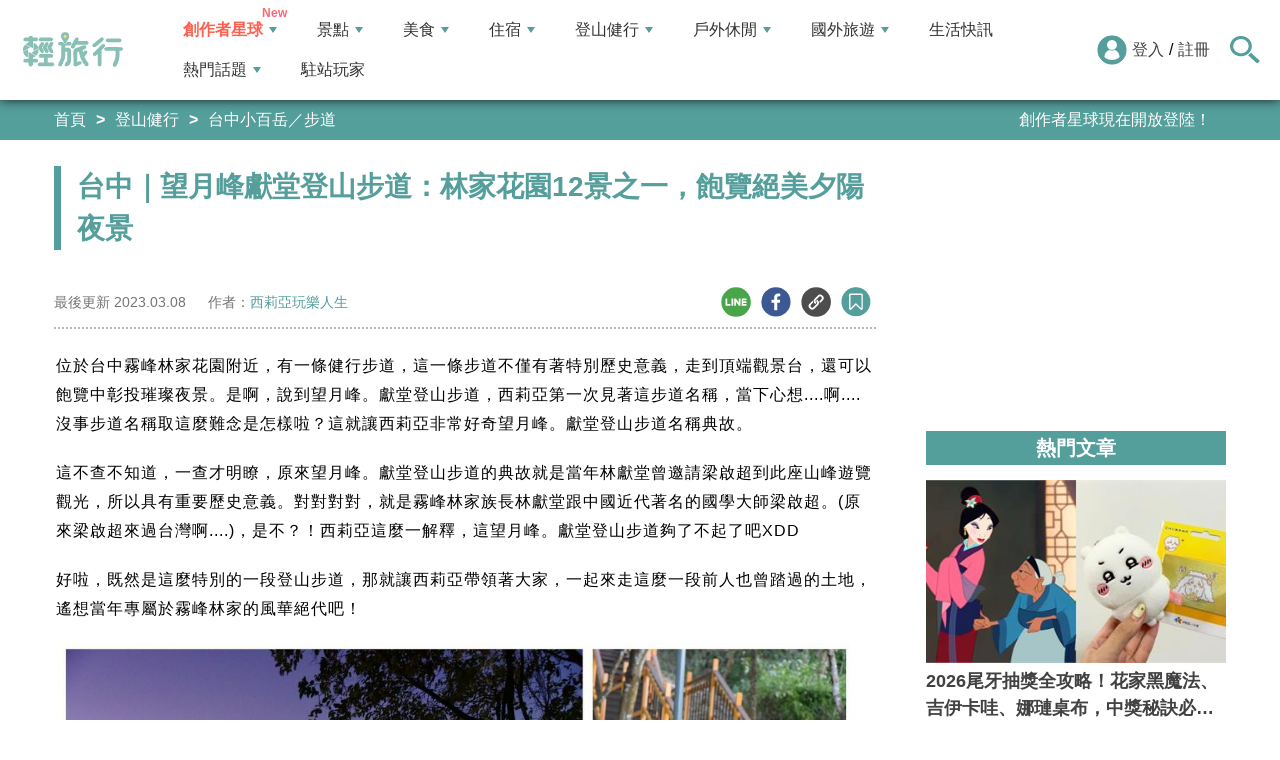

--- FILE ---
content_type: text/html; charset=utf-8
request_url: https://travel.yam.com/article/130169
body_size: 24820
content:

<!DOCTYPE html>
<html lang="zh-tw">
<head>
    <meta charset="UTF-8" />
    <meta name="viewport" content="width=device-width, initial-scale=1.0" />
    <meta http-equiv="X-UA-Compatible" content="ie=edge" />
    <title>台中｜望月峰獻堂登山步道：林家花園12景之一，飽覽絕美夕陽夜景-輕旅行</title>    
    <meta name="description" content="位於台中霧峰林家花園附近，有一條健行步道，這一條步道不僅有著特別歷史意義，走到頂端觀景台，還可以飽覽中彰投璀璨夜景。是啊，說到望月峰。獻堂登山步道，西莉亞第一次見著這步道名稱，當下心想....啊....沒事步道名稱取這麼難念是怎樣啦？這就讓西莉亞非常好奇望月峰。獻堂登山步道名稱典故。" />
    <meta name="keywords" content="望月峰獻堂登山步道,霧峰林家花園,中彰投夜景,觀景平台,梁啟超,歷史意義,九九峰山脈,台中,步道,夜景,觀景台,健行,踏青,林家花" />
    <meta property="og:site_name" content="輕旅行" />
    <meta property="og:image" content="https://ytimg.yam.com/img/ARTICLE/1200x630/2023030812485240.jpg" />
    <meta property="og:title" content="台中｜望月峰獻堂登山步道：林家花園12景之一，飽覽絕美夕陽夜景-輕旅行" />
    <meta property="og:description" content="位於台中霧峰林家花園附近，有一條健行步道，這一條步道不僅有著特別歷史意義，走到頂端觀景台，還可以飽覽中彰投璀璨夜景。是啊，說到望月峰。獻堂登山步道，西莉亞第一次見著這步道名稱，當下心想....啊....沒事步道名稱取這麼難念是怎樣啦？這就讓西莉亞非常好奇望月峰。獻堂登山步道名稱典故。" />
    <meta property="og:type" content="website" />
    <meta property="og:url" content="https://travel.yam.com/article/130169" />
    <meta property="fb:pages" content="313623888716795" />
    <meta property="fb:app_id" content="366463696768555" />
    <link rel="canonical" href="https://travel.yam.com/article/130169">
    <meta name="author" content="西莉亞玩樂人生">
    <meta name="pubdate" content="2023/03/08 12:48:52+08:00" />
    <meta name="lastmod" content="2023/03/08 12:48:52+08:00" />
    <meta name="news_keywords" content="望月峰獻堂登山步道,霧峰林家花園,中彰投夜景,觀景平台,梁啟超,歷史意義,九九峰山脈,台中,步道,夜景,觀景台,健行,踏青,林家花">
    <meta name="robots" content="max-image-preview:large">
    <meta name="image" itemprop="image" content="https://ytimg.yam.com/img/ARTICLE/1200x630/2023030812485240.jpg" />
    <meta name="twitter:image" content="https://ytimg.yam.com/img/ARTICLE/1200x630/2023030812485240.jpg">
    <meta name="twitter:description" content="位於台中霧峰林家花園附近，有一條健行步道，這一條步道不僅有著特別歷史意義，走到頂端觀景台，還可以飽覽中彰投璀璨夜景。是啊，說到望月峰。獻堂登山步道，西莉亞第一次見著這步道名稱，當下心想....啊....沒事步道名稱取這麼難念是怎樣啦？這就讓西莉亞非常好奇望月峰。獻堂登山步道名稱典故。">
    <meta name="twitter:title" content="台中｜望月峰獻堂登山步道：林家花園12景之一，飽覽絕美夕陽夜景-輕旅行">
    <meta name="twitter:site" content="輕旅行" />
    <meta name="twitter:card" content="summary_large_image" />
    <meta property="article:publisher" content="https://travel.yam.com" />
    <meta property="article:published_time" content="2023/03/08 12:48:52+08:00">
    <meta property="article:modified_time" content="2023/03/08 12:48:52+08:00">
    <meta property="article:section" content="台中小百岳／步道">
        <meta property="dable:item_id" content="130169">
    <meta property="dable:title" content="台中｜望月峰獻堂登山步道：林家花園12景之一，飽覽絕美夕陽夜景">
    <meta property="dable:author" content="西莉亞玩樂人生">
    <script type="application/ld+json">
        [{"@context" : "http://schema.org",
        "@type" : "Article",
        "mainEntityOfPage" :{
        "@type" :"WebPage",
        "@id" :"https://travel.yam.com/article/130169"},
        "headline" : "台中｜望月峰獻堂登山步道：林家花園12景之一，飽覽絕美夕陽夜景-輕旅行",
        "name" : "台中｜望月峰獻堂登山步道：林家花園12景之一，飽覽絕美夕陽夜景-輕旅行",
        "author" : {"@type" :"Person", "name" :"西莉亞玩樂人生","url": "https://travel.yam.com/player/info/西莉亞玩樂人生"},
        "datePublished" : "2023/03/08 12:48:52 +08:00",
        "dateModified" : "2023/03/08 12:48:52 +08:00",
        "image" :{"@type" :"ImageObject",
        "url" :"https://ytimg.yam.com/img/ARTICLE/1200x630/2023030812485240.jpg",
        "height" :630,"width" :1200},
        "description" : "位於台中霧峰林家花園附近，有一條健行步道，這一條步道不僅有著特別歷史意義，走到頂端觀景台，還可以飽覽中彰投璀璨夜景。是啊，說到望月峰。獻堂登山步道，西莉亞第一次見著這步道名稱，當下心想....啊....沒事步道名稱取這麼難念是怎樣啦？這就讓西莉亞非常好奇望月峰。獻堂登山步道名稱典故。",
        "url" : "https://travel.yam.com/article/130169",
        "publisher" :{"@type" :"Organization",
        "url" : "https://travel.yam.com",
        "name" :"輕旅行",
        "logo" :{"@type":"ImageObject","url" :"https://travel.yam.com/images/logo.svg","width" :260}},
        "keywords":"望月峰獻堂登山步道,霧峰林家花園,中彰投夜景,觀景平台,梁啟超,歷史意義,九九峰山脈,台中,步道,夜景,觀景台,健行,踏青,林家花"
        },{
        "@context": "https://schema.org",
        "@type": "BreadcrumbList",
        "itemListElement": [{
        "@type": "ListItem",
        "position": 1,
        "name": "台中小百岳／步道",
        "item": "https://travel.yam.com/info/台中小百岳／步道/"
        },{
        "@type": "ListItem",
        "position": 2,
        "name": "台中｜望月峰獻堂登山步道：林家花園12景之一，飽覽絕美夕陽夜景-輕旅行"}]
        }]
    </script>
        <script type="application/ld+json">
            {
            "@context": "https://schema.org",
            "@type": "FAQPage",
            "mainEntity": [{"@type":"Question","name": "【望月峰獻堂登山步道】方便停車嗎？","acceptedAnswer": {"@type": "Answer","text": "方便喔！附近有林家花園收費停車場、機車路邊停車。"}},{"@type":"Question","name": "【望月峰獻堂登山步道】適合晚上去嗎？","acceptedAnswer": {"@type": "Answer","text": "晚上步道沿途有照明設備，所以不需要擔心摸黑下山喔。但晚上視線較差，還是要注意安全！"}},{"@type":"Question","name": "【望月峰獻堂登山步道】適合兒童嗎？","acceptedAnswer": {"@type": "Answer","text": "適合喔！獻堂登山步道總長約330公尺，步道寬1.2公尺，坡度平緩，定位為大眾悠遊型步道，非常適合所有年齡層民眾。"}}]
            }
        </script>
    

    <script type="application/ld+json">
        {
        "@context": "https://schema.org",
        "@type": "Organization",
        "url": "https://travel.yam.com",
        "logo": "https://travel.yam.com/images/logo.svg",
        "sameAs": ["https://www.facebook.com/travelyam/","https://www.instagram.com/travelyam/"]
        }
    </script>
    <link rel="shortcut icon" href="/favicon.ico">
    <link rel="apple-touch-icon" href="/images/icon_120.png">
    <link rel="apple-touch-icon" size="152x152" href="/images/icon_152.png">
    <link rel="apple-touch-icon" size="167x167" href="/images/icon_167.png">
    <link rel="apple-touch-icon" size="180x180" href="/images/icon_180.png">
    <link rel="icon" type="image/png" sizes="256x256" href="/images/icon_256.png">
    <link rel="stylesheet" href="https://cdnjs.cloudflare.com/ajax/libs/font-awesome/6.7.2/css/all.min.css">
    <link href="/style/all?v=cj9dkpBZjGvwOGgBEoWN6SUx_LwUIlBM0HeIo5-xOZU1" rel="stylesheet"/>
   
    <link href="/style/article-ex?v=LpVmdD2hXT9vr0UalnFi141TzTuuFYcW4EMrsdhe5Jw1" rel="stylesheet"/>

    <style>
        .articleStoreInfoOpeningHours .openHoursLabel:has(input:checked) ~ .articleStoreInfoOpeningUl {
            height: auto;
            padding: 15px;
            border-radius: 10px;
            -webkit-box-shadow: 0px 0px 3px #aaa;
            box-shadow: 0px 0px 3px #aaa;
        }

        .readmore-box {
            margin-top: -200px;
            margin-bottom: 40px;
            text-align: center;
        }

            .readmore-box.showmore {
                display: none;
            }

            .readmore-box:before {
                content: "";
                position: relative;
                display: block;
                height: 200px;
                width: 100%;
                background: linear-gradient(to bottom,rgba(255,255,255,0)0,rgba(255,255,255,.5)30%,#fff 100%)
            }

            .readmore-box:not(.showmore) ~ * {
                display: none !important;
            }

        .readmore-btn {
            background: #549f9b;
            color: #fff;
            font-size: 1.4rem;
            display: inline-block;
            padding: 8px 42px;
            border-radius: 20px;
            border: 1px solid #549f9b;
            font-weight: 700;
            cursor: pointer;
            background: linear-gradient(97deg, rgba(84,158,155,1) 0%, rgba(243,199,83,1) 31%, rgba(84,158,155,1) 81%);
            background-position: 125%;
            background-size: 200% auto;
            animation: shine 2s infinite;
        }

            .readmore-btn:hover {
                background: #fff;
                color: #549f9b;
            }

        @keyframes shine {
            to {
                background-position: -70%;
            }
        }

        .google-anno svg {
            max-width: 16px;
        }

        a.article_hashtag {
            border: none;
            background: #eaeaea;
        }
    </style>

    <link rel="alternate" type="application/rss+xml" title="訂閱【輕旅行】" href="https://travel.yam.com/rss/" />
</head>
<body>
    <header class="header">
        <div class="headerMenuContainer">
                <div class="logo">
                    <a href="/">輕旅行</a>
                </div>
        <nav class="main-nav headerNav" role="navigation">
            <div class="d_flex headerNavContent">
                <ul id="main-menu" class="sm sm-mint">
                    <li>
                        <a href="/ucontent" class="menuLight">創作者星球</a>
                        <ul>
                            <li><a href="/ucontent">文章列表</a></li>
                            <li><a href="/editor/add">創作者投稿</a></li>
                            <li><a href="/post/216">創作者星球</a></li>
                            <li><a href="/user/8104">創作者星球公告</a></li>
                        </ul>
                    </li>
                    <li>
                        <a href="/info/play/" class="">景點</a>
                        <ul>
                                <li>
                                    <a href="/info/台北景點/">台北景點</a>

                                </li>
                                <li>
                                    <a href="/info/新北景點/">新北景點</a>

                                </li>
                                <li>
                                    <a href="/info/基隆景點/">基隆景點</a>

                                </li>
                                <li>
                                    <a href="/info/桃園景點/">桃園景點</a>

                                </li>
                                <li>
                                    <a href="/info/新竹景點/">新竹景點</a>

                                </li>
                                <li>
                                    <a href="/info/苗栗景點/">苗栗景點</a>

                                </li>
                                <li>
                                    <a href="/info/台中景點/">台中景點</a>

                                </li>
                                <li>
                                    <a href="/info/彰化景點/">彰化景點</a>

                                </li>
                                <li>
                                    <a href="/info/雲林景點/">雲林景點</a>

                                </li>
                                <li>
                                    <a href="/info/南投景點/">南投景點</a>

                                </li>
                                <li>
                                    <a href="/info/嘉義景點/">嘉義景點</a>

                                </li>
                                <li>
                                    <a href="/info/台南景點/">台南景點</a>

                                </li>
                                <li>
                                    <a href="/info/高雄景點/">高雄景點</a>

                                </li>
                                <li>
                                    <a href="/info/屏東景點/">屏東景點</a>

                                </li>
                                <li>
                                    <a href="/info/宜蘭景點/">宜蘭景點</a>

                                </li>
                                <li>
                                    <a href="/info/花蓮景點/">花蓮景點</a>

                                </li>
                                <li>
                                    <a href="/info/台東景點/">台東景點</a>

                                </li>
                                <li>
                                    <a href="/info/澎湖景點/">澎湖景點</a>

                                </li>
                                <li>
                                    <a href="/info/金門景點/">金門景點</a>

                                </li>
                                <li>
                                    <a href="/info/馬祖景點/">馬祖景點</a>

                                </li>
                                <li>
                                    <a href="/info/蘭嶼景點/">蘭嶼景點</a>

                                </li>
                                <li>
                                    <a href="/info/綠島景點/">綠島景點</a>

                                </li>
                                <li>
                                    <a href="/info/小琉球景點/">小琉球景點</a>

                                </li>
                        </ul>
                    </li>
                    <li>
                        <a href="/info/eat/" class="">美食</a>
                        <ul>
                                <li>
                                    <a href="/info/台北美食/">台北美食</a>

                                </li>
                                <li>
                                    <a href="/info/新北美食/">新北美食</a>

                                </li>
                                <li>
                                    <a href="/info/基隆美食/">基隆美食</a>

                                </li>
                                <li>
                                    <a href="/info/桃園美食/">桃園美食</a>

                                </li>
                                <li>
                                    <a href="/info/新竹美食/">新竹美食</a>

                                </li>
                                <li>
                                    <a href="/info/苗栗美食/">苗栗美食</a>

                                </li>
                                <li>
                                    <a href="/info/台中美食/">台中美食</a>

                                </li>
                                <li>
                                    <a href="/info/彰化美食/">彰化美食</a>

                                </li>
                                <li>
                                    <a href="/info/雲林美食/">雲林美食</a>

                                </li>
                                <li>
                                    <a href="/info/南投美食/">南投美食</a>

                                </li>
                                <li>
                                    <a href="/info/嘉義美食/">嘉義美食</a>

                                </li>
                                <li>
                                    <a href="/info/台南美食/">台南美食</a>

                                </li>
                                <li>
                                    <a href="/info/高雄美食/">高雄美食</a>

                                </li>
                                <li>
                                    <a href="/info/屏東美食/">屏東美食</a>

                                </li>
                                <li>
                                    <a href="/info/宜蘭美食/">宜蘭美食</a>

                                </li>
                                <li>
                                    <a href="/info/花蓮美食/">花蓮美食</a>

                                </li>
                                <li>
                                    <a href="/info/台東美食/">台東美食</a>

                                </li>
                                <li>
                                    <a href="/info/澎湖美食/">澎湖美食</a>

                                </li>
                                <li>
                                    <a href="/info/金門美食/">金門美食</a>

                                </li>
                                <li>
                                    <a href="/info/馬祖美食/">馬祖美食</a>

                                </li>
                                <li>
                                    <a href="/info/蘭嶼美食/">蘭嶼美食</a>

                                </li>
                                <li>
                                    <a href="/info/綠島美食/">綠島美食</a>

                                </li>
                                <li>
                                    <a href="/info/小琉球美食/">小琉球美食</a>

                                </li>
                        </ul>
                    </li>
                    <li>
                        <a href="/info/hotel/" class="">住宿</a>
                        <ul>
                                <li>
                                    <a href="/info/台北住宿/">台北住宿</a>

                                </li>
                                <li>
                                    <a href="/info/新北住宿/">新北住宿</a>

                                </li>
                                <li>
                                    <a href="/info/基隆住宿/">基隆住宿</a>

                                </li>
                                <li>
                                    <a href="/info/桃園住宿/">桃園住宿</a>

                                </li>
                                <li>
                                    <a href="/info/新竹住宿/">新竹住宿</a>

                                </li>
                                <li>
                                    <a href="/info/苗栗住宿/">苗栗住宿</a>

                                </li>
                                <li>
                                    <a href="/info/台中住宿/">台中住宿</a>

                                </li>
                                <li>
                                    <a href="/info/彰化住宿/">彰化住宿</a>

                                </li>
                                <li>
                                    <a href="/info/雲林住宿/">雲林住宿</a>

                                </li>
                                <li>
                                    <a href="/info/南投住宿/">南投住宿</a>

                                </li>
                                <li>
                                    <a href="/info/嘉義住宿/">嘉義住宿</a>

                                </li>
                                <li>
                                    <a href="/info/台南住宿/">台南住宿</a>

                                </li>
                                <li>
                                    <a href="/info/高雄住宿/">高雄住宿</a>

                                </li>
                                <li>
                                    <a href="/info/屏東住宿/">屏東住宿</a>

                                </li>
                                <li>
                                    <a href="/info/宜蘭住宿/">宜蘭住宿</a>

                                </li>
                                <li>
                                    <a href="/info/花蓮住宿/">花蓮住宿</a>

                                </li>
                                <li>
                                    <a href="/info/台東住宿/">台東住宿</a>

                                </li>
                                <li>
                                    <a href="/info/澎湖住宿/">澎湖住宿</a>

                                </li>
                                <li>
                                    <a href="/info/金門住宿/">金門住宿</a>

                                </li>
                                <li>
                                    <a href="/info/馬祖住宿/">馬祖住宿</a>

                                </li>
                                <li>
                                    <a href="/info/蘭嶼住宿/">蘭嶼住宿</a>

                                </li>
                                <li>
                                    <a href="/info/綠島住宿/">綠島住宿</a>

                                </li>
                                <li>
                                    <a href="/info/小琉球住宿/">小琉球住宿</a>

                                </li>
                        </ul>
                    </li>
                    <li>
                        <a href="/info/mount/" class="">登山健行</a>
                        <ul>
                            <li><a href="/info/台北小百岳／步道/">台北小百岳／步道</a></li>
                            <li><a href="/info/新北小百岳／步道/">新北小百岳／步道</a></li>
                            <li><a href="/info/基隆小百岳／步道/">基隆小百岳／步道</a></li>
                            <li><a href="/info/桃園小百岳／步道/">桃園小百岳／步道</a></li>
                            <li><a href="/info/新竹小百岳／步道/">新竹小百岳／步道</a></li>
                            <li><a href="/info/苗栗小百岳／步道/">苗栗小百岳／步道</a></li>
                            <li><a href="/info/台中小百岳／步道/">台中小百岳／步道</a></li>
                            <li><a href="/info/彰化小百岳／步道/">彰化小百岳／步道</a></li>
                            <li><a href="/info/雲林小百岳／步道/">雲林小百岳／步道</a></li>
                            <li><a href="/info/南投小百岳／步道/">南投小百岳／步道</a></li>
                            <li><a href="/info/嘉義小百岳／步道/">嘉義小百岳／步道</a></li>
                            <li><a href="/info/台南小百岳／步道/">台南小百岳／步道</a></li>
                            <li><a href="/info/高雄小百岳／步道/">高雄小百岳／步道</a></li>
                            <li><a href="/info/屏東小百岳／步道/">屏東小百岳／步道</a></li>
                            <li><a href="/info/宜蘭小百岳／步道/">宜蘭小百岳／步道</a></li>
                            <li><a href="/info/花蓮小百岳／步道/">花蓮小百岳／步道</a></li>
                            <li><a href="/info/台東小百岳／步道/">台東小百岳／步道</a></li>
                            <li><a href="/info/蘭嶼小百岳／步道/">蘭嶼小百岳／步道</a></li>
                            <li><a href="/info/澎湖小百岳／步道/">澎湖小百岳／步道</a></li>
                            <li><a href="/info/綠島小百岳／步道/">綠島小百岳／步道</a></li>
                            <li><a href="/info/金門小百岳／步道/">金門小百岳／步道</a></li>
                            <li><a href="/info/馬祖小百岳／步道/">馬祖小百岳／步道</a></li>
                            <li><a href="/info/小琉球小百岳／步道/">小琉球小百岳／步道</a></li>
                        </ul>
                    </li>
                    <li>
                        <a href="/info/activity/" class="">戶外休閒</a>
                        <ul>
                                <li>
                                    <a href="/info/台北戶外休閒/">台北戶外休閒</a>

                                </li>
                                <li>
                                    <a href="/info/新北戶外休閒/">新北戶外休閒</a>

                                </li>
                                <li>
                                    <a href="/info/基隆戶外休閒/">基隆戶外休閒</a>

                                </li>
                                <li>
                                    <a href="/info/桃園戶外休閒/">桃園戶外休閒</a>

                                </li>
                                <li>
                                    <a href="/info/新竹戶外休閒/">新竹戶外休閒</a>

                                </li>
                                <li>
                                    <a href="/info/苗栗戶外休閒/">苗栗戶外休閒</a>

                                </li>
                                <li>
                                    <a href="/info/台中戶外休閒/">台中戶外休閒</a>

                                </li>
                                <li>
                                    <a href="/info/彰化戶外休閒/">彰化戶外休閒</a>

                                </li>
                                <li>
                                    <a href="/info/雲林戶外休閒/">雲林戶外休閒</a>

                                </li>
                                <li>
                                    <a href="/info/南投戶外休閒/">南投戶外休閒</a>

                                </li>
                                <li>
                                    <a href="/info/嘉義戶外休閒/">嘉義戶外休閒</a>

                                </li>
                                <li>
                                    <a href="/info/台南戶外休閒/">台南戶外休閒</a>

                                </li>
                                <li>
                                    <a href="/info/高雄戶外休閒/">高雄戶外休閒</a>

                                </li>
                                <li>
                                    <a href="/info/屏東戶外休閒/">屏東戶外休閒</a>

                                </li>
                                <li>
                                    <a href="/info/宜蘭戶外休閒/">宜蘭戶外休閒</a>

                                </li>
                                <li>
                                    <a href="/info/花蓮戶外休閒/">花蓮戶外休閒</a>

                                </li>
                                <li>
                                    <a href="/info/台東戶外休閒/">台東戶外休閒</a>

                                </li>
                                <li>
                                    <a href="/info/澎湖戶外休閒/">澎湖戶外休閒</a>

                                </li>
                                <li>
                                    <a href="/info/金門戶外休閒/">金門戶外休閒</a>

                                </li>
                                <li>
                                    <a href="/info/馬祖戶外休閒/">馬祖戶外休閒</a>

                                </li>
                                <li>
                                    <a href="/info/蘭嶼戶外休閒/">蘭嶼戶外休閒</a>

                                </li>
                                <li>
                                    <a href="/info/綠島戶外休閒/">綠島戶外休閒</a>

                                </li>
                                <li>
                                    <a href="/info/小琉球戶外休閒/">小琉球戶外休閒</a>

                                </li>
                        </ul>
                    </li>
                    <li>
                        <a href="/info/foreign/" class="">國外旅遊</a>
                        <ul>
                            <li><a href="/info/日本旅遊/">日本旅遊</a></li>
                            <li><a href="/info/韓國旅遊/">韓國旅遊</a></li>
                            <li><a href="/info/泰國旅遊/">泰國旅遊</a></li>
                            <li><a href="/info/馬來西亞旅遊/">馬來西亞旅遊</a></li>
                            <li><a href="/info/越南旅遊/">越南旅遊</a></li>
                            <li><a href="/info/菲律賓旅遊/">菲律賓旅遊</a></li>
                            <li><a href="/info/香港澳門旅遊/">香港澳門旅遊</a></li>
                            <li><a href="/info/中國旅遊/">中國旅遊</a></li>
                            <li><a href="/info/新加坡旅遊/">新加坡旅遊</a></li>
                            <li><a href="/info/印尼旅遊/">印尼旅遊</a></li>
                            <li><a href="/info/美國旅遊/">美國旅遊</a></li>
                            <li><a href="/info/英國旅遊/">英國旅遊</a></li>
                            <li><a href="/info/澳洲旅遊/">澳洲旅遊</a></li>
                            <li><a href="/info/歐洲旅遊/">歐洲旅遊</a></li>
                            <li><a href="/info/紐西蘭旅遊/">紐西蘭旅遊</a></li>
                        </ul>
                    </li>
                    <li>
                        <a href="/info/life/">生活快訊</a>
                    </li>
                    <li>
                        <a href="#">熱門話題</a>
                        <ul>
                            <li><a href="/info/hot/">最新消息</a></li>
                                <li><a href="https://travel.yam.com/article/129777" target="_self" onclick="trackGaEvent('travel-click', 'menu-新訊快報', '2026全台各地賞櫻秘境：花期、花況一次看');">2026全台各地賞櫻秘境：花期、花況一次看</a></li>
                                <li><a href="https://travel.yam.com/article/139236" target="_self" onclick="trackGaEvent('travel-click', 'menu-新訊快報', '新北三重一日遊！美食景點全收錄！');">新北三重一日遊！美食景點全收錄！</a></li>
                                <li><a href="https://travel.yam.com/article/139276" target="_self" onclick="trackGaEvent('travel-click', 'menu-新訊快報', '恐龍迷必訪！全球恐龍景點推薦！');">恐龍迷必訪！全球恐龍景點推薦！</a></li>
                                <li><a href="https://travel.yam.com/article/139272" target="_self" onclick="trackGaEvent('travel-click', 'menu-新訊快報', '遇到隨機攻擊怎麼辦？自保、急救知識必看');">遇到隨機攻擊怎麼辦？自保、急救知識必看</a></li>
                        </ul>
                    </li>
                    <li><a href="/player">駐站玩家</a></li>
                </ul>
                <div class="menuMemberArea">
                    <div class="memberLoginStatus">
                            <div class="menuMemberAreaLogin">
                                <img src="https://travel.yam.com/images/header_member_icon.svg" width="30" height="30" alt="">
                                <a href="https://membercenter.yam.com/Signin?URL=https%3a%2f%2ftravel.yam.com%2farticle%2f130169" rel="noreferrer nofollow noopener external">登入</a>
                                /
                                <a href="https://membercenter.yam.com/Reg?URL=https%3a%2f%2ftravel.yam.com%2farticle%2f130169" rel="noreferrer nofollow noopener external">註冊</a>
                            </div>
                        <!--<div class="goToTravelMap">
                <a href="travel_map.html">
                    <img src="https://travel.yam.com/images/header_search_icon.svg" alt="">
                    <span class="goSearchIconSpan">地圖查詢</span>
                </a>
            </div>-->
                    </div>
                    <div class="goSearchIcon">
                        <img src="https://travel.yam.com/images/newSearchIcon.svg" width="30" height="27" alt="">
                    </div>
                </div>
            </div>
        </nav>
            <div class="headerRightContent">
                <div class="RwdSearchBtn">
                    <img src="https://travel.yam.com/images/newSearchIcon.svg" width="30" height="27" alt="">
                </div>
                <div class="RwdMenuBtn">
                    <span></span>
                </div>
            </div>
        </div>
        <!-- 搜尋、關鍵字區域 -->
        <div class="search_area">
            <form action="" class="search_form">
                <div class="d_flex search_input_content">
                    <div class="search_input d_flex position_relative">
                        <input type="text" placeholder="我想去...." id="search_input" class="position_relative">
                        <a href="#" id="search_btn" class="go_search_btn position_absolute">
                            <i class="fas fa-search"></i>
                        </a>
                    </div>
                </div>
                    <div class="hot_keywords">
                        <span>熱門關鍵字</span>
                            <a href="https://travel.yam.com/article/139235" target="_self" onclick="trackGaEvent('travel-click', '熱門關鍵字', 'https://travel.yam.com/article/139235');" class="d_inline_block">圍爐年菜</a>
                            <a href="https://travel.yam.com/article/139283" target="_self" onclick="trackGaEvent('travel-click', '熱門關鍵字', 'https://travel.yam.com/article/139283');" class="d_inline_block">月津港燈節</a>
                            <a href="https://travel.yam.com/article/139078" target="_self" onclick="trackGaEvent('travel-click', '熱門關鍵字', 'https://travel.yam.com/article/139078');" class="d_inline_block">嘉義台灣燈會</a>
                            <a href="https://travel.yam.com/article/139227" target="_self" onclick="trackGaEvent('travel-click', '熱門關鍵字', 'https://travel.yam.com/article/139227');" class="d_inline_block">全台人氣場館</a>
                            <a href="https://travel.yam.com/article/139292" target="_self" onclick="trackGaEvent('travel-click', '熱門關鍵字', 'https://travel.yam.com/article/139292');" class="d_inline_block">滑雪用品推薦</a>
                    </div>            </form>
        </div>
    </header>
    <div class="menu_cover"></div>
    

<div class="bread_crumb_area_bg">
    <div class="bread_crumb_area d_flex">
        <ul class="breadcrumb d_flex">
            <li><a href="/">首頁</a></li> <li><a href="/info/mount/">登山健行</a></li>
            <li><a href="/info/台中小百岳／步道/">台中小百岳／步道</a></li>
        </ul>
        <div class="marquee">
            <ul class="marquee_ul"></ul>
        </div>
    </div>
</div>
<div class="container">
    <div class="page">
        <div class="page_left">
            
            <h1 class="article_page_h2">台中｜望月峰獻堂登山步道：林家花園12景之一，飽覽絕美夕陽夜景</h1>
            <div class="article_information d_flex">
                <ul class="article_information_left d_flex">
                    <li class="d_flex align_items_center">
                        最後更新&nbsp;<span>2023.03.08</span>
                    </li>
                    <li class="d_flex align_items_center">
                        作者：<span id="a_author"><a style="color:#549e9b;" href="/player/info/西莉亞玩樂人生">西莉亞玩樂人生</a></span>
                    </li>
                </ul>
                <ul class="article_actions d_flex position_relative">
                    <li>
                        <a href="#" class="d_block article_actions_a lineShare" data-u="https://travel.yam.com/article/130169">
                            <img src="/images/line_icon.svg" width="30" height="30" alt="line分享" />
                        </a>
                    </li>
                    <li>
                        <a href="#" class="d_block article_actions_a facebookShare" data-u="https://travel.yam.com/article/130169">
                            <img src="/images/FB.svg" width="30" height="30" alt="fb分享" />
                        </a>
                    </li>
                    <li>
                        <a href="#" class="d_block article_actions_a linkCopy" data-u="https://travel.yam.com/article/130169">
                            <img src="/images/link_icon.svg" width="30" height="30" alt="複製連結" />
                        </a>
                    </li>
                    <li>
                        <a href="#" data-asn="130169" data-status="false" class="d_block article_actions_a collect_icon">
                            <img src="/images/collect_icon_blue.svg" width="30" height="29" alt="收藏">
                        </a>
                    </li>
                </ul>
            </div>
            <article class="article_content">
                <div class="article_box" itemprop="articleBody">
                    <p data-reader-unique-id="titleElement">位於台中霧峰林家花園附近，有一條健行步道，這一條步道不僅有著特別歷史意義，走到頂端觀景台，還可以飽覽中彰投璀璨夜景。是啊，說到望月峰。獻堂登山步道，西莉亞第一次見著這步道名稱，當下心想....啊....沒事步道名稱取這麼難念是怎樣啦？這就讓西莉亞非常好奇望月峰。獻堂登山步道名稱典故。</p>

<p data-reader-unique-id="12">這不查不知道，一查才明瞭，原來望月峰。獻堂登山步道的典故就是當年林獻堂曾邀請梁啟超到此座山峰遊覽觀光，所以具有重要歷史意義。對對對對，就是霧峰林家族長林獻堂跟中國近代著名的國學大師梁啟超。(原來梁啟超來過台灣啊....)，是不？！西莉亞這麼一解釋，這望月峰。獻堂登山步道夠了不起了吧XDD</p>

<p data-reader-unique-id="17">好啦，既然是這麼特別的一段登山步道，那就讓西莉亞帶領著大家，一起來走這麼一段前人也曾踏過的土地，遙想當年專屬於霧峰林家的風華絕代吧！</p>

<p data-reader-unique-id="1"><img fetchpriority="high" src="https://pic.pimg.tw/ceciliafang1103/1576583887-3657015899_l.jpg" height="500" width="800" title="台中｜望月峰獻堂登山步道：林家花園12景之一，飽覽絕美夕陽夜景" alt="望月峰獻堂登山步道,霧峰林家花園,中彰投夜景,觀景平台,梁啟超,歷史意義,九九峰山脈,台中,步道,夜景,觀景台,健行,踏青,林家花" ></p>

<div class="toc" data-ad-break="off"><div class="head"><h2>文章重點</h2><div class="arror"><svg viewBox="0 0 24 24" width="28" height="28" stroke="currentColor" stroke-width="2" fill="none" stroke-linecap="round" stroke-linejoin="round" class="css-i6dzq1"><polyline points="6 9 12 15 18 9"></polyline></svg></div></div><nav><ul><li><a href="#望月峰獻堂登山步道｜步道介紹">望月峰獻堂登山步道｜步道介紹</a></li><li><a href="#望月峰獻堂登山步道｜觀景平台">望月峰獻堂登山步道｜觀景平台</a></li></ul></nav></div><h2 id="望月峰獻堂登山步道｜步道介紹">望月峰獻堂登山步道｜步道介紹</h2>

<p data-reader-unique-id="41">▼噗噗，這裡是望月峰。獻堂登山步道的扛棒，看樣子MD西應該還沒打算開工拍照.....您看看，居然還在抓頭髮，專業一點好嗎？說啥要踏著前人步伐，結果一臉噗巄共模樣吶XDD</p>

<p data-reader-unique-id="49"><img src="/images/preimg.png" data-original="https://pic.pimg.tw/ceciliafang1103/1576508670-2085052164_l.jpg" height="534" width="800" title="台中｜望月峰獻堂登山步道：林家花園12景之一，飽覽絕美夕陽夜景" alt="望月峰獻堂登山步道,霧峰林家花園,中彰投夜景,觀景平台,梁啟超,歷史意義,九九峰山脈,台中,步道,夜景,觀景台,健行,踏青,林家花" loading="lazy"></p>

<p data-reader-unique-id="53">▼我們將車輛停在望月峰。獻堂登山步道旁邊的林家花園收費停車場，另一邊有幾格免費停車位，不過都停滿了。是啊，眼前就是望月峰。獻堂登山步道的入口....是啊....那個綠色圓拱門一定要這麼逗趣嗎？</p>

<p data-reader-unique-id="61"><img src="/images/preimg.png" data-original="https://pic.pimg.tw/ceciliafang1103/1576508694-2266984368_l.jpg" height="534" width="800" title="台中｜望月峰獻堂登山步道：林家花園12景之一，飽覽絕美夕陽夜景" alt="望月峰獻堂登山步道,霧峰林家花園,中彰投夜景,觀景平台,梁啟超,歷史意義,九九峰山脈,台中,步道,夜景,觀景台,健行,踏青,林家花" loading="lazy"></p>

<p data-reader-unique-id="65">▼嗯哼，這時候西莉亞的心思已經從綠色圓拱門轉移到眼前....這....一路直直往上爬的步道，這對於心肺功能不佳的西姐來說是挑戰啊。賀！(頭巾一綁！)，就讓我一口氣爬到山頂吧....(作夢！)</p>

<p data-reader-unique-id="73"><img src="/images/preimg.png" data-original="https://pic.pimg.tw/ceciliafang1103/1576508694-2406453474_l.jpg" height="534" width="800" title="台中｜望月峰獻堂登山步道：林家花園12景之一，飽覽絕美夕陽夜景" alt="望月峰獻堂登山步道,霧峰林家花園,中彰投夜景,觀景平台,梁啟超,歷史意義,九九峰山脈,台中,步道,夜景,觀景台,健行,踏青,林家花" loading="lazy"></p>

<p data-reader-unique-id="77">▼認真說望月峰。獻堂登山步道不止綠色圓拱門足促咪，就連木棧步道欄杆鵝黃色模樣就讓人覺得好舒心。</p>

<p data-reader-unique-id="82"><img src="/images/preimg.png" data-original="https://pic.pimg.tw/ceciliafang1103/1576508683-3489618605_l.jpg" height="534" width="800" title="台中｜望月峰獻堂登山步道：林家花園12景之一，飽覽絕美夕陽夜景" alt="望月峰獻堂登山步道,霧峰林家花園,中彰投夜景,觀景平台,梁啟超,歷史意義,九九峰山脈,台中,步道,夜景,觀景台,健行,踏青,林家花" loading="lazy"></p>

<p data-reader-unique-id="95">▼這樣讓大家走起登山步道總有一種挺舒服的感受，我很喜歡喔^^</p>

<p data-reader-unique-id="100"><img src="/images/preimg.png" data-original="https://pic.pimg.tw/ceciliafang1103/1576508695-859405618_l.jpg" height="534" width="800" title="台中｜望月峰獻堂登山步道：林家花園12景之一，飽覽絕美夕陽夜景" alt="望月峰獻堂登山步道,霧峰林家花園,中彰投夜景,觀景平台,梁啟超,歷史意義,九九峰山脈,台中,步道,夜景,觀景台,健行,踏青,林家花" loading="lazy"></p>

<p data-reader-unique-id="104">▼是不是是是不是，西莉亞非常輕鬆挑戰望月峰。獻堂登山步道，瞧咱們西姐笑的開心的咧^^</p>

<p data-reader-unique-id="109"><img src="/images/preimg.png" data-original="https://pic.pimg.tw/ceciliafang1103/1576508696-2579032004_l.jpg" height="534" width="800" title="台中｜望月峰獻堂登山步道：林家花園12景之一，飽覽絕美夕陽夜景" alt="望月峰獻堂登山步道,霧峰林家花園,中彰投夜景,觀景平台,梁啟超,歷史意義,九九峰山脈,台中,步道,夜景,觀景台,健行,踏青,林家花" loading="lazy"></p>

<p data-reader-unique-id="113">▼望月峰。獻堂登山步道總長約330公尺，步道寬1.2公尺，坡度平緩，定位為大眾悠遊型步道，非常適合所有年齡層民眾。西莉亞當天就見到一家大小或是情侶們，漫步在望月峰。獻堂登山步道，一派輕鬆自在呢^^</p>

<p data-reader-unique-id="121"><img src="/images/preimg.png" data-original="https://pic.pimg.tw/ceciliafang1103/1576508688-3285217830_l.jpg" height="1199" width="800" title="台中｜望月峰獻堂登山步道：林家花園12景之一，飽覽絕美夕陽夜景" alt="望月峰獻堂登山步道,霧峰林家花園,中彰投夜景,觀景平台,梁啟超,歷史意義,九九峰山脈,台中,步道,夜景,觀景台,健行,踏青,林家花" loading="lazy"></p>

<p data-reader-unique-id="125">▼望月峰。獻堂登山步道入口鄰近林家花園，出口銜接中心瓏登山步道，尾端為望月峰頂端，擁有180度視野寬度，可遠眺中彰投景色喔，喔，對了，望月峰。獻堂登山步道可是林家花園12景之一。</p>

<p data-reader-unique-id="133"><img src="/images/preimg.png" data-original="https://pic.pimg.tw/ceciliafang1103/1576508697-2731586339_l.jpg" height="534" width="800" title="台中｜望月峰獻堂登山步道：林家花園12景之一，飽覽絕美夕陽夜景" alt="望月峰獻堂登山步道,霧峰林家花園,中彰投夜景,觀景平台,梁啟超,歷史意義,九九峰山脈,台中,步道,夜景,觀景台,健行,踏青,林家花" loading="lazy"></p>

<h2 id="望月峰獻堂登山步道｜觀景平台">望月峰獻堂登山步道｜觀景平台</h2>

<p data-reader-unique-id="137">▼我們從入口步行約10來分鐘，終於見到望月峰。獻堂登山步道觀景平台，然後西莉亞一整個開心地大呼～哈哈，到了耶。</p>

<p data-reader-unique-id="142"><img src="/images/preimg.png" data-original="https://pic.pimg.tw/ceciliafang1103/1576508702-1228862996_l.jpg" height="534" width="800" title="台中｜望月峰獻堂登山步道：林家花園12景之一，飽覽絕美夕陽夜景" alt="望月峰獻堂登山步道,霧峰林家花園,中彰投夜景,觀景平台,梁啟超,歷史意義,九九峰山脈,台中,步道,夜景,觀景台,健行,踏青,林家花" loading="lazy"></p>

<p data-reader-unique-id="146">▼望月峰。獻堂登山步道觀景平台擁有180度視野寬度，可遠眺中彰投景色，快快快，西莉亞期待已久的美景，終於可以遇見啦^^</p>

<p data-reader-unique-id="151"><img src="/images/preimg.png" data-original="https://pic.pimg.tw/ceciliafang1103/1576508710-431093729_l.jpg" height="534" width="800" title="台中｜望月峰獻堂登山步道：林家花園12景之一，飽覽絕美夕陽夜景" alt="望月峰獻堂登山步道,霧峰林家花園,中彰投夜景,觀景平台,梁啟超,歷史意義,九九峰山脈,台中,步道,夜景,觀景台,健行,踏青,林家花" loading="lazy"></p>

<p data-reader-unique-id="155">▼將將將將～我們一家人站在望月峰。獻堂登山步道觀景平台上面，靜靜地欣賞著眼前登高望遠美麗畫面，心中感動不言而喻啊....西莉亞忍不住遙想當年，當年的林獻堂與梁啟超是否也有著同樣心情呢？他們兩位應該很羨慕西莉亞有完善步道可以直達山頂吧。(喂！沒禮貌...)</p>

<p data-reader-unique-id="163"><img src="/images/preimg.png" data-original="https://pic.pimg.tw/ceciliafang1103/1576508710-3688484932_l.jpg" height="534" width="800" title="台中｜望月峰獻堂登山步道：林家花園12景之一，飽覽絕美夕陽夜景" alt="望月峰獻堂登山步道,霧峰林家花園,中彰投夜景,觀景平台,梁啟超,歷史意義,九九峰山脈,台中,步道,夜景,觀景台,健行,踏青,林家花" loading="lazy"></p>

<p data-reader-unique-id="166"><img src="/images/preimg.png" data-original="https://pic.pimg.tw/ceciliafang1103/1576508712-2067168404_l.jpg" height="534" width="800" title="台中｜望月峰獻堂登山步道：林家花園12景之一，飽覽絕美夕陽夜景" alt="望月峰獻堂登山步道,霧峰林家花園,中彰投夜景,觀景平台,梁啟超,歷史意義,九九峰山脈,台中,步道,夜景,觀景台,健行,踏青,林家花" loading="lazy"></p>

<p data-reader-unique-id="170">▼這時站在望月峰。獻堂登山步道觀景平台上面的大家，不約而同很有默契地等待著夕照及黑夜降臨....</p>

<p data-reader-unique-id="175"><img src="/images/preimg.png" data-original="https://pic.pimg.tw/ceciliafang1103/1576508712-1489761222_l.jpg" height="534" width="800" title="台中｜望月峰獻堂登山步道：林家花園12景之一，飽覽絕美夕陽夜景" alt="望月峰獻堂登山步道,霧峰林家花園,中彰投夜景,觀景平台,梁啟超,歷史意義,九九峰山脈,台中,步道,夜景,觀景台,健行,踏青,林家花" loading="lazy"></p>

<p data-reader-unique-id="178"><img src="/images/preimg.png" data-original="https://pic.pimg.tw/ceciliafang1103/1576508715-483305709_l.jpg" height="534" width="800" title="台中｜望月峰獻堂登山步道：林家花園12景之一，飽覽絕美夕陽夜景" alt="望月峰獻堂登山步道,霧峰林家花園,中彰投夜景,觀景平台,梁啟超,歷史意義,九九峰山脈,台中,步道,夜景,觀景台,健行,踏青,林家花" loading="lazy"></p>

<p data-reader-unique-id="182">▼西莉亞也很期待等一下遇見的璀璨畫面，是說....望月峰。獻堂登山步道觀景平台蚊子挺多的，大家還是穿著長袖褲比較妥當。別像西莉亞一樣被蚊子叮慘了@@</p>

<p data-reader-unique-id="190"><img src="/images/preimg.png" data-original="https://pic.pimg.tw/ceciliafang1103/1576508711-2278585538_l.jpg" height="534" width="800" title="台中｜望月峰獻堂登山步道：林家花園12景之一，飽覽絕美夕陽夜景" alt="望月峰獻堂登山步道,霧峰林家花園,中彰投夜景,觀景平台,梁啟超,歷史意義,九九峰山脈,台中,步道,夜景,觀景台,健行,踏青,林家花" loading="lazy"></p>

<p data-reader-unique-id="203">▼等待同時....讓我們移動腳步走到站在望月峰。獻堂登山步道的盡頭吧，是啊～就在圖中不遠處～</p>

<p data-reader-unique-id="211"><img src="/images/preimg.png" data-original="https://pic.pimg.tw/ceciliafang1103/1576508727-4079852032_l.jpg" height="534" width="800" title="台中｜望月峰獻堂登山步道：林家花園12景之一，飽覽絕美夕陽夜景" alt="望月峰獻堂登山步道,霧峰林家花園,中彰投夜景,觀景平台,梁啟超,歷史意義,九九峰山脈,台中,步道,夜景,觀景台,健行,踏青,林家花" loading="lazy"></p>

<p data-reader-unique-id="215">▼這時候美麗的夕陽也緩緩落下，眼前不可思議一片火紅照耀天地，美到讓人頻頻讚嘆啊～</p>

<p data-reader-unique-id="220"><img src="/images/preimg.png" data-original="https://pic.pimg.tw/ceciliafang1103/1576508719-3247338297_l.jpg" height="534" width="800" title="台中｜望月峰獻堂登山步道：林家花園12景之一，飽覽絕美夕陽夜景" alt="望月峰獻堂登山步道,霧峰林家花園,中彰投夜景,觀景平台,梁啟超,歷史意義,九九峰山脈,台中,步道,夜景,觀景台,健行,踏青,林家花" loading="lazy"></p>

<p data-reader-unique-id="224">▼大家要是有機會來到站在望月峰。獻堂登山步道，可以選擇下午４－５點，既可以欣賞夕照，又可以觀賞百萬璀璨夜景喔。(痾....西莉亞的臉蛋兒....怎麼可以這麼圓啦....(淚奔～～))</p>

<p data-reader-unique-id="232"><img src="/images/preimg.png" data-original="https://pic.pimg.tw/ceciliafang1103/1576508717-4229311581_l.jpg" height="534" width="800" title="台中｜望月峰獻堂登山步道：林家花園12景之一，飽覽絕美夕陽夜景" alt="望月峰獻堂登山步道,霧峰林家花園,中彰投夜景,觀景平台,梁啟超,歷史意義,九九峰山脈,台中,步道,夜景,觀景台,健行,踏青,林家花" loading="lazy"></p>

<p data-reader-unique-id="236">▼讓我們回頭望向站在望月峰。獻堂登山步道觀景平台，觀景平台映著中彰投景色，讓西莉亞超級期待夜幕低垂時.....</p>

<p data-reader-unique-id="241"><img src="/images/preimg.png" data-original="https://pic.pimg.tw/ceciliafang1103/1576508732-3380326749_l.jpg" height="534" width="800" title="台中｜望月峰獻堂登山步道：林家花園12景之一，飽覽絕美夕陽夜景" alt="望月峰獻堂登山步道,霧峰林家花園,中彰投夜景,觀景平台,梁啟超,歷史意義,九九峰山脈,台中,步道,夜景,觀景台,健行,踏青,林家花" loading="lazy"></p>

<p data-reader-unique-id="245">▼夕陽沒幾分鐘一瞬間緩緩落下，大地也被染紅了色彩....</p>

<p data-reader-unique-id="250"><img src="/images/preimg.png" data-original="https://pic.pimg.tw/ceciliafang1103/1576508725-4196201178_l.jpg" height="534" width="800" title="台中｜望月峰獻堂登山步道：林家花園12景之一，飽覽絕美夕陽夜景" alt="望月峰獻堂登山步道,霧峰林家花園,中彰投夜景,觀景平台,梁啟超,歷史意義,九九峰山脈,台中,步道,夜景,觀景台,健行,踏青,林家花" loading="lazy"></p>

<p data-reader-unique-id="254">▼望月峰。獻堂登山步道盡頭同樣有著綠色圓拱門，並且一旁還有指示著明台高中、阿罩霧公園及中心瓏登山步道指標。</p>

<p data-reader-unique-id="259"><img src="/images/preimg.png" data-original="https://pic.pimg.tw/ceciliafang1103/1576510423-2753041521_l.jpg" height="600" width="800" title="台中｜望月峰獻堂登山步道：林家花園12景之一，飽覽絕美夕陽夜景" alt="望月峰獻堂登山步道,霧峰林家花園,中彰投夜景,觀景平台,梁啟超,歷史意義,九九峰山脈,台中,步道,夜景,觀景台,健行,踏青,林家花" loading="lazy"></p>

<p data-reader-unique-id="263">▼好囉，讓我們再走回到望月峰。獻堂登山步道觀景平台吧，先稍做休息，靜待那夜幕低垂時。</p>

<p data-reader-unique-id="268"><img src="/images/preimg.png" data-original="https://pic.pimg.tw/ceciliafang1103/1576508727-3106889956_l.jpg" height="534" width="800" title="台中｜望月峰獻堂登山步道：林家花園12景之一，飽覽絕美夕陽夜景" alt="望月峰獻堂登山步道,霧峰林家花園,中彰投夜景,觀景平台,梁啟超,歷史意義,九九峰山脈,台中,步道,夜景,觀景台,健行,踏青,林家花" loading="lazy"></p>

<p data-reader-unique-id="272">▼望月峰。獻堂登山步道觀景平台上面有著望月峰的說明，原來望月峰是九九峰山脈一支，為霧峰林家花園『萊園』之最高點。因為適合登高望月，故稱之為望月峰，原來如此啊.....我們是不是又長知識啦^^</p>

<p data-reader-unique-id="280"><img src="/images/preimg.png" data-original="https://pic.pimg.tw/ceciliafang1103/1576508725-2246151045_l.jpg" height="534" width="800" title="台中｜望月峰獻堂登山步道：林家花園12景之一，飽覽絕美夕陽夜景" alt="望月峰獻堂登山步道,霧峰林家花園,中彰投夜景,觀景平台,梁啟超,歷史意義,九九峰山脈,台中,步道,夜景,觀景台,健行,踏青,林家花" loading="lazy"></p>

<p data-reader-unique-id="284">▼喔，對了，西莉亞覺得很貼心的是....望月峰。獻堂登山步道到了晚上，步道會有照明設備，所以大家不用擔心欣賞完夜景需要暗摸摸下山喔^^</p>

<p data-reader-unique-id="289"><img src="/images/preimg.png" data-original="https://pic.pimg.tw/ceciliafang1103/1576508739-2070616823_l.jpg" height="534" width="800" title="台中｜望月峰獻堂登山步道：林家花園12景之一，飽覽絕美夕陽夜景" alt="望月峰獻堂登山步道,霧峰林家花園,中彰投夜景,觀景平台,梁啟超,歷史意義,九九峰山脈,台中,步道,夜景,觀景台,健行,踏青,林家花" loading="lazy"></p>

<p data-reader-unique-id="293">▼好囉，緊接著就分享觀景台欣賞百萬夜景的畫面，大家要好好欣賞嘿....因為姐我為了拍照，被蚊子叮慘了這....</p>

<p data-reader-unique-id="298"><img src="/images/preimg.png" data-original="https://pic.pimg.tw/ceciliafang1103/1576508756-808709969_l.jpg" height="534" width="800" title="台中｜望月峰獻堂登山步道：林家花園12景之一，飽覽絕美夕陽夜景" alt="望月峰獻堂登山步道,霧峰林家花園,中彰投夜景,觀景平台,梁啟超,歷史意義,九九峰山脈,台中,步道,夜景,觀景台,健行,踏青,林家花" loading="lazy"></p>

<p data-reader-unique-id="310"><img src="/images/preimg.png" data-original="https://pic.pimg.tw/ceciliafang1103/1576508757-1769174402_l.jpg" height="534" width="800" title="台中｜望月峰獻堂登山步道：林家花園12景之一，飽覽絕美夕陽夜景" alt="望月峰獻堂登山步道,霧峰林家花園,中彰投夜景,觀景平台,梁啟超,歷史意義,九九峰山脈,台中,步道,夜景,觀景台,健行,踏青,林家花" loading="lazy"></p>

<p data-reader-unique-id="313"><img src="/images/preimg.png" data-original="https://pic.pimg.tw/ceciliafang1103/1576508757-1194408698_l.jpg" height="534" width="800" title="台中｜望月峰獻堂登山步道：林家花園12景之一，飽覽絕美夕陽夜景" alt="望月峰獻堂登山步道,霧峰林家花園,中彰投夜景,觀景平台,梁啟超,歷史意義,九九峰山脈,台中,步道,夜景,觀景台,健行,踏青,林家花" loading="lazy"></p>

<p data-reader-unique-id="316"><img src="/images/preimg.png" data-original="https://pic.pimg.tw/ceciliafang1103/1576508761-968760205_l.jpg" height="534" width="800" title="台中｜望月峰獻堂登山步道：林家花園12景之一，飽覽絕美夕陽夜景" alt="望月峰獻堂登山步道,霧峰林家花園,中彰投夜景,觀景平台,梁啟超,歷史意義,九九峰山脈,台中,步道,夜景,觀景台,健行,踏青,林家花" loading="lazy"></p>

<p data-reader-unique-id="319"><img src="/images/preimg.png" data-original="https://pic.pimg.tw/ceciliafang1103/1576508751-4155661335_l.jpg" height="534" width="800" title="台中｜望月峰獻堂登山步道：林家花園12景之一，飽覽絕美夕陽夜景" alt="望月峰獻堂登山步道,霧峰林家花園,中彰投夜景,觀景平台,梁啟超,歷史意義,九九峰山脈,台中,步道,夜景,觀景台,健行,踏青,林家花" loading="lazy"></p>

<p data-reader-unique-id="323">▼望月峰。獻堂登山步道夜景是不是很值得大家走一趟啊，也許不到百萬等級，但至少也有八十萬等級吧(喂！)</p>

<p data-reader-unique-id="328"><img src="/images/preimg.png" data-original="https://pic.pimg.tw/ceciliafang1103/1576508763-1508996868_l.jpg" height="534" width="800" title="台中｜望月峰獻堂登山步道：林家花園12景之一，飽覽絕美夕陽夜景" alt="望月峰獻堂登山步道,霧峰林家花園,中彰投夜景,觀景平台,梁啟超,歷史意義,九九峰山脈,台中,步道,夜景,觀景台,健行,踏青,林家花" loading="lazy"></p>

<p data-reader-unique-id="331"><img src="/images/preimg.png" data-original="https://pic.pimg.tw/ceciliafang1103/1576508767-3963408001_l.jpg" height="534" width="800" title="台中｜望月峰獻堂登山步道：林家花園12景之一，飽覽絕美夕陽夜景" alt="望月峰獻堂登山步道,霧峰林家花園,中彰投夜景,觀景平台,梁啟超,歷史意義,九九峰山脈,台中,步道,夜景,觀景台,健行,踏青,林家花" loading="lazy"></p>

<p data-reader-unique-id="334"><img src="/images/preimg.png" data-original="https://pic.pimg.tw/ceciliafang1103/1576508773-2321934362_l.jpg" height="534" width="800" title="台中｜望月峰獻堂登山步道：林家花園12景之一，飽覽絕美夕陽夜景" alt="望月峰獻堂登山步道,霧峰林家花園,中彰投夜景,觀景平台,梁啟超,歷史意義,九九峰山脈,台中,步道,夜景,觀景台,健行,踏青,林家花" loading="lazy"></p>

<p data-reader-unique-id="338">▼好囉，西莉亞一家人欣賞完夜景之後，肚子也咕嚕咕嚕叫了起來，那就打道回府吃飯去吧，哈哈^^</p>

<p data-reader-unique-id="343"><img src="/images/preimg.png" data-original="https://pic.pimg.tw/ceciliafang1103/1576508773-1665013764_l.jpg" height="534" width="800" title="台中｜望月峰獻堂登山步道：林家花園12景之一，飽覽絕美夕陽夜景" alt="望月峰獻堂登山步道,霧峰林家花園,中彰投夜景,觀景平台,梁啟超,歷史意義,九九峰山脈,台中,步道,夜景,觀景台,健行,踏青,林家花" loading="lazy"></p>

<p data-reader-unique-id="347">▼雖然前頭說道，望月峰。獻堂登山步道設有照明設備，但還是請大家下山時，留意一下腳步，小心行走。另外，也請大家愛護周圍環境，垃圾不落地，記得要帶走喔。</p>

<p data-reader-unique-id="355"><img src="/images/preimg.png" data-original="https://pic.pimg.tw/ceciliafang1103/1576508780-1796447408_l.jpg" height="534" width="800" title="台中｜望月峰獻堂登山步道：林家花園12景之一，飽覽絕美夕陽夜景" alt="望月峰獻堂登山步道,霧峰林家花園,中彰投夜景,觀景平台,梁啟超,歷史意義,九九峰山脈,台中,步道,夜景,觀景台,健行,踏青,林家花" loading="lazy"></p>

<p data-reader-unique-id="358"><img src="/images/preimg.png" data-original="https://pic.pimg.tw/ceciliafang1103/1576508784-2265047876_l.jpg" height="534" width="800" title="台中｜望月峰獻堂登山步道：林家花園12景之一，飽覽絕美夕陽夜景" alt="望月峰獻堂登山步道,霧峰林家花園,中彰投夜景,觀景平台,梁啟超,歷史意義,九九峰山脈,台中,步道,夜景,觀景台,健行,踏青,林家花" loading="lazy"></p>

<p data-reader-unique-id="362">由於林獻堂與梁啟超曾到訪此處，具有歷史意義，加上串連中心瓏登山步道及林家花園等景點，預計成為觀光熱點。大家有機會來到霧峰，強烈推薦可以來這裡走走逛逛喔^^</p>

<p data-reader-unique-id="369"><img src="/images/preimg.png" data-original="https://pic.pimg.tw/ceciliafang1103/1576552414-2418323494_l.jpg" height="1125" width="800" title="台中｜望月峰獻堂登山步道：林家花園12景之一，飽覽絕美夕陽夜景" alt="望月峰獻堂登山步道,霧峰林家花園,中彰投夜景,觀景平台,梁啟超,歷史意義,九九峰山脈,台中,步道,夜景,觀景台,健行,踏青,林家花" loading="lazy"></p>

<p data-reader-unique-id="372">&nbsp;</p>

<p data-reader-unique-id="372">【望月峰獻堂登山步道】</p>

<p data-reader-unique-id="378">地址：台中市霧峰區成功路41號(就位於明台高中一旁不遠處。)</p>

<p data-reader-unique-id="382">開放時間：24小時(晚上步道沿途有照明設備，所以不需要擔心摸黑下山喔。)</p>

<p data-reader-unique-id="386">停車資訊：林家花園收費停車場、機車路邊停車。</p>

<div class="articleStoreInfo" id="望月峰獻堂登山步道"><a href="/place/1652" target="_blank" class="toStorePageBtn">詳細資訊</a><h3 class="articleStoreInfoTitle">望月峰獻堂登山步道</h3><div class="ratingContainer"> Google 評分：3.9<div class="stars_rating"><div class="rating_group"><span class="rating_icon_star"><svg xmlns="http://www.w3.org/2000/svg" viewBox="0 0 576 512"><path fill="currentColor" d="M316.9 18C311.6 7 300.4 0 288.1 0s-23.4 7-28.8 18L195 150.3 51.4 171.5c-12 1.8-22 10.2-25.7 21.7s-.7 24.2 7.9 32.7L137.8 329 113.2 474.7c-2 12 3 24.2 12.9 31.3s23 8 33.8 2.3l128.3-68.5 128.3 68.5c10.8 5.7 23.9 4.9 33.8-2.3s14.9-19.3 12.9-31.3L438.5 329 542.7 225.9c8.6-8.5 11.7-21.2 7.9-32.7s-13.7-19.9-25.7-21.7L381.2 150.3 316.9 18z"></path></svg></span><span class="rating_icon_star"><svg xmlns="http://www.w3.org/2000/svg" viewBox="0 0 576 512"><path fill="currentColor" d="M316.9 18C311.6 7 300.4 0 288.1 0s-23.4 7-28.8 18L195 150.3 51.4 171.5c-12 1.8-22 10.2-25.7 21.7s-.7 24.2 7.9 32.7L137.8 329 113.2 474.7c-2 12 3 24.2 12.9 31.3s23 8 33.8 2.3l128.3-68.5 128.3 68.5c10.8 5.7 23.9 4.9 33.8-2.3s14.9-19.3 12.9-31.3L438.5 329 542.7 225.9c8.6-8.5 11.7-21.2 7.9-32.7s-13.7-19.9-25.7-21.7L381.2 150.3 316.9 18z"></path></svg></span><span class="rating_icon_star"><svg xmlns="http://www.w3.org/2000/svg" viewBox="0 0 576 512"><path fill="currentColor" d="M316.9 18C311.6 7 300.4 0 288.1 0s-23.4 7-28.8 18L195 150.3 51.4 171.5c-12 1.8-22 10.2-25.7 21.7s-.7 24.2 7.9 32.7L137.8 329 113.2 474.7c-2 12 3 24.2 12.9 31.3s23 8 33.8 2.3l128.3-68.5 128.3 68.5c10.8 5.7 23.9 4.9 33.8-2.3s14.9-19.3 12.9-31.3L438.5 329 542.7 225.9c8.6-8.5 11.7-21.2 7.9-32.7s-13.7-19.9-25.7-21.7L381.2 150.3 316.9 18z"></path></svg></span><span class="rating_icon_star"><svg xmlns="http://www.w3.org/2000/svg" viewBox="0 0 576 512"><path fill="currentColor" d="M288 0c-12.2 .1-23.3 7-28.6 18L195 150.3 51.4 171.5c-12 1.8-22 10.2-25.7 21.7s-.7 24.2 7.9 32.7L137.8 329 113.2 474.7c-2 12 3 24.2 12.9 31.3s23 8 33.8 2.3L288 439.8V0zM429.9 512c1.1 .1 2.1 .1 3.2 0h-3.2z"></path></svg></span></div></div></div><hr><div class="articleStoreInfoAddress">店家地址：<a href="https://maps.google.com/?cid=5179263702334842901" target="_blank" rel="noreferrer noopener">413台灣台中市霧峰區萊園里</a></div></div>

<p>&nbsp;</p>

                    <div class="cite_the_source">
                        文章出處: <a href="https://ceciliafang1103.pixnet.net/blog/post/228723242" target="_blank" rel="ugc">https://ceciliafang1103.pixnet.net/blog/post/228723242</a>
                    </div>
                </div>
            </article>
                <div class="article_QA">
                    <h2 class="aritcle_h3">常見問題 Q&A »</h2>
                    <ul>
                            <li class="QA_each">
                                <h3>【望月峰獻堂登山步道】方便停車嗎？<span class="QA_arrow"></span></h3>
                                <p>方便喔！附近有林家花園收費停車場、機車路邊停車。</p>
                            </li>
                            <li class="QA_each">
                                <h3>【望月峰獻堂登山步道】適合晚上去嗎？<span class="QA_arrow"></span></h3>
                                <p>晚上步道沿途有照明設備，所以不需要擔心摸黑下山喔。但晚上視線較差，還是要注意安全！</p>
                            </li>
                            <li class="QA_each">
                                <h3>【望月峰獻堂登山步道】適合兒童嗎？<span class="QA_arrow"></span></h3>
                                <p>適合喔！獻堂登山步道總長約330公尺，步道寬1.2公尺，坡度平緩，定位為大眾悠遊型步道，非常適合所有年齡層民眾。</p>
                            </li>
                    </ul>
                </div>
                                                    <div class="further_readind position_relative">
                    <div class="further_readind_title">
                        <h2> 延伸閱讀 » </h2>
                    </div>
                    <ul>
                            <li><a href="/article/129777">2026台灣櫻花季｜全台各地賞櫻秘境及賞櫻勝地司馬庫斯、武陵農場花期、花況一次看！</a></li>
                            <li><a href="/article/121853">2026全台元旦迎曙光地圖｜收錄日出時間、景點！新年第一道光來這看</a></li>
                            <li><a href="/article/126128">全台｜溫泉飯店推薦：北投,蘇澳,泰安,谷關,日月潭泡湯推薦！</a></li>
                            <li><a href="/article/126358">冬至吃湯圓！全台13家必吃湯圓推薦：古早味酒釀湯圓、特色彩虹湯圓，鹹甜都有超滿足</a></li>
                    </ul>
                </div>
                        <div id="dablewidget_3o5RKzO7_ko81Qz87" data-widget_id-pc="3o5RKzO7" data-widget_id-mo="ko81Qz87" style="height:813px;"></div>
            <div class="related_articles">
                    <h2 class="aritcle_h3 d_flex align_items_center">
                        <img src="/images/related_articles_icon.png" width="32" height="32" loading="lazy" alt="">
                        相關文章 »
                    </h2>
                    <div class="related_article_down d_flex">
                            <div class="related_article d_block">
                                <a href="/article/127758">
                                    <div class="related_article_img">
                                        <img src="https://ytimg.yam.com/img/ARTICLE/360x220/2022050310041383.jpg" width="360" height="220" loading="lazy" alt="">
                                    </div>
                                    <p>
                                        【台中美食懶人包】老店魅力無法擋！精選13家老字號美食小吃，嚐遍屹立不搖的好滋味！
                                    </p>
                                </a>
                            </div>
                            <div class="related_article d_block">
                                <a href="/article/129278">
                                    <div class="related_article_img">
                                        <img src="https://ytimg.yam.com/img/ARTICLE/360x220/2022103117455067.jpg" width="360" height="220" loading="lazy" alt="">
                                    </div>
                                    <p>
                                        2026台中武陵農場櫻花季時間出爐啦！11/1起開放訂房！
                                    </p>
                                </a>
                            </div>
                            <div class="related_article d_block">
                                <a href="/article/126465">
                                    <div class="related_article_img">
                                        <img src="https://ytimg.yam.com/img/ARTICLE/360x220/2021122311274215.JPG" width="360" height="220" loading="lazy" alt="">
                                    </div>
                                    <p>
                                        全台12個2025賞楓必訪勝地！賞夢幻楓紅、踩楓紅地毯，季節限定追楓趁現在！
                                    </p>
                                </a>
                            </div>
                            <div class="related_article d_block">
                                <a href="/article/126262">
                                    <div class="related_article_img">
                                        <img src="https://ytimg.yam.com/img/ARTICLE/360x220/2021120810322976.jpg" width="360" height="220" loading="lazy" alt="">
                                    </div>
                                    <p>
                                        賞楓景點｜福壽山農場：漫遊鴛鴦湖步道，賞湖畔楓紅景色！
                                    </p>
                                </a>
                            </div>
                            <div class="related_article d_block">
                                <a href="/article/129931">
                                    <div class="related_article_img">
                                        <img src="https://ytimg.yam.com/img/ARTICLE/360x220/2023021415063358.jpg" width="360" height="220" loading="lazy" alt="">
                                    </div>
                                    <p>
                                        台中｜惠來谷關溫泉會館：房內就有兩大溫泉池！南洋風情溫泉旅宿，谷關溫泉推薦
                                    </p>
                                </a>
                            </div>
                            <div class="related_article d_block">
                                <a href="/article/108079">
                                    <div class="related_article_img">
                                        <img src="https://ytimg.yam.com/img/ARTICLE/360x220/2018092510401863.jpg" width="360" height="220" loading="lazy" alt="">
                                    </div>
                                    <p>
                                        台中｜KICHI 厚鬆餅：隱藏在小巷老宅裡的日式鬆餅，IG低調系文青愛店
                                    </p>
                                </a>
                            </div>
                    </div>
            </div>
            <div id="_popIn_recommend" style="height:574px;overflow:auto;"></div>
        </div>
        <div class="page_right article_page_right">
            <div class="RIGHT_area">
                    <!-- /28056324/travel-right-sidebar-banner(1) -->
                    <div id='div-gpt-ad-1655281410459-0' style='min-width: 300px; min-height: 250px; text-align:center'></div>
                                            <h2 class="side_popular_articles_h3 fw_bold">熱門文章</h2>
                        <ul class="side_popular_articles">
                                <li>
                                    <a href="/article/139285" class="position_relative d_block">
                                        <img src="https://ytimg.yam.com/img/ARTICLE/360x220/2026011214301248.png" width="360" height="220" alt="" loading="lazy">
                                        <div class="side_popular_article_cover">
                                            <h3>2026尾牙抽獎全攻略！花家黑魔法、吉伊卡哇、娜璉桌布，中獎秘訣必收！</h3>
                                        </div>
                                    </a>
                                </li>
                                <li>
                                    <a href="/article/139283" class="position_relative d_block">
                                        <img src="https://ytimg.yam.com/img/ARTICLE/360x220/2026010911131347.jpg" width="360" height="220" alt="" loading="lazy">
                                        <div class="side_popular_article_cover">
                                            <h3>2026台南月津港燈節2/7登場！展區亮點、活動介紹、交通資訊一次看</h3>
                                        </div>
                                    </a>
                                </li>
                                <li>
                                    <a href="/article/138845" class="position_relative d_block">
                                        <img src="https://ytimg.yam.com/img/ARTICLE/360x220/2026010921091221.png" width="360" height="220" alt="" loading="lazy">
                                        <div class="side_popular_article_cover">
                                            <h3>「航海王動畫25週年紀念特展」登陸台北！亮點、購票一次看！</h3>
                                        </div>
                                    </a>
                                </li>
                                <li>
                                    <a href="/article/139281" class="position_relative d_block">
                                        <img src="https://ytimg.yam.com/img/ARTICLE/360x220/2026010819340476.png" width="360" height="220" alt="" loading="lazy">
                                        <div class="side_popular_article_cover">
                                            <h3>台北永和豆漿推薦｜連Cortis趙雨凡都愛吃！必吃店家一次看</h3>
                                        </div>
                                    </a>
                                </li>
                                <li>
                                    <a href="/article/139305" class="position_relative d_block">
                                        <img src="https://ytimg.yam.com/img/ARTICLE/360x220/2026011320094562.png" width="360" height="220" alt="" loading="lazy">
                                        <div class="side_popular_article_cover">
                                            <h3>2026全台燈會懶人包！北中南元宵燈會亮點、時間地點一次看！（持續更新）</h3>
                                        </div>
                                    </a>
                                </li>
                                <li>
                                    <a href="/article/139284" class="position_relative d_block">
                                        <img src="https://ytimg.yam.com/img/ARTICLE/360x220/2026011214155559.jpg" width="360" height="220" alt="" loading="lazy">
                                        <div class="side_popular_article_cover">
                                            <h3>LOPIA必買推薦：提拉米蘇、壽司、披薩，15款必買美食一次收</h3>
                                        </div>
                                    </a>
                                </li>
                            
                        </ul>
                    <!-- /28056324/travel-right-sidebar-banner(2) -->
                    <div id='div-gpt-ad-1655283467694-0' style='min-width: 300px; min-height: 250px;'></div>
                        <h2 class="now_holding_event_h3 fw_bold">編輯推薦 </h2>
                        <ul class="now_holding_event">
                                <li>
                                    <a href="https://travel.yam.com/article/139202" target="_self" class="position_relative d_block">
                                        <img src="https://ytimg.yam.com/img/ra/300x250/2026010215342888.png" width="300" height="250" loading="lazy" alt="">
                                        <p>2026年1月優惠懶人包！從美食、住宿、購物到機票應有盡有</p>
                                    </a>
                                </li>
                                <li>
                                    <a href="https://travel.yam.com/article/139192" target="_self" class="position_relative d_block">
                                        <img src="https://ytimg.yam.com/img/ra/300x250/2026010215345935.png" width="300" height="250" loading="lazy" alt="">
                                        <p>新春禮盒推薦｜送人的過年禮盒怎麼挑？新潮、傳統禮盒一次看</p>
                                    </a>
                                </li>
                                <li>
                                    <a href="https://travel.yam.com/article/136546" target="_self" class="position_relative d_block">
                                        <img src="https://ytimg.yam.com/img/ra/300x250/2026010215424776.png" width="300" height="250" loading="lazy" alt="">
                                        <p>全台必逛年貨大街：過年採購就來這！時間地點全收錄</p>
                                    </a>
                                </li>
                                <li>
                                    <a href="https://travel.yam.com/article/139209" target="_self" class="position_relative d_block">
                                        <img src="https://ytimg.yam.com/img/ra/300x250/2026010215382858.png" width="300" height="250" loading="lazy" alt="">
                                        <p>2026全台11大必去新景點！購物娛樂地標、360度觀景台必去！</p>
                                    </a>
                                </li>
                            
                        </ul>
                    <!-- /28056324/travel-right-sidebar-banner(3) -->
                    <div id='div-gpt-ad-1655284036939-0' style='min-width: 300px; min-height: 50px;'></div>
                </div>        </div>
    </div>
</div>
<div class="alert_box_collect_choose_type">
    <div class="alert_box_collect_overlay"></div>
    <div class="alert_box_collect_content">
        <div class="alert_close_btn">
            <img src="/images/close_btn_1.png" width="50" height="50" alt="關閉視窗">
        </div>
        <h3>儲存至我的收藏</h3>
        <ul class="save_to_collection_ul"></ul>
    </div>
</div>
<div class="alert_box_collect_new">
    <div class="alert_box_collect_overlay"></div>
    <div class="alert_box_collect_content">
        <div class="alert_close_btn">
            <img src="/images/close_btn_1.png" width="50" height="50" alt="關閉視窗">
        </div>
        <h3>新增收藏分類</h3>
        <form action="/" method="post" class="add_new_collect_type">
            <input type="text" id="Input_New_CType" placeholder="分類名稱">
            <div class="add_new_collect_btns ">
                <a href="#" class="new_collect_btn new_cancel_btn">取消</a>
                <a href="#" class="new_collect_btn new_add_btn"> 新增</a>
            </div>
        </form>
    </div>
</div>
<div id="alert_box_collect" class="alert_box_collect_done"><p></p></div>

    <footer class="footer">
        <div class="footer_container d_flex">
            <div class="footer_info d_flex">
                <a href="/" class="footer_logo d_inline_block">
                    <img src="/images/footer.png" width="121" height="42" alt="輕旅行" />
                </a>
                <div class="footer_menu_box">
                    <div class="footer_menu">
                        <nav>
                            <ul class="d_flex">
                                <li><a href="https://travel.yam.com/post/217" class="d_block">創作者投稿</a></li>
                                <li><a href="https://travel.yam.com/post/216" class="d_block">創作者星球</a></li>
                                <li><a href="https://travel.yam.com/privacy" class="d_block">內容政策</a></li>
                            </ul>
                        </nav>
                    </div>
                    <p>copyright ©2025 yamedia Inc. All rights reserved.</p>
                    <p>認識天空傳媒輕旅行： <a href="https://media.yam.com/media/travel" target="_blank">https://media.yam.com/media/travel</a><BR>品牌合作、內容行銷洽詢：<a href="https://media.yam.com/contact" target="_blank">https://media.yam.com/contact</a></p>
                </div>
            </div>
            <ul class="footer_sns d_flex">
                <li>
                    <a href="https://www.facebook.com/travelyam" rel="noreferrer nofollow noopener external" target="_blank" class="d_block" title="fb粉絲團">
                        <div class="footer_icon">
                            <svg viewBox="0 0 200 200" preserveAspectRatio="xMidYMid slice">
                                <title>FB</title>
                                <circle fill="#fff" cx="99.99" cy="99.68" r="97.46"></circle>
                                <path id="f" fill="#549E9B" d="M108.68,155.77V104.6h17.17l2.58-19.95H108.68V71.92c0-5.77,1.6-9.71,9.89-9.71h10.55V44.37a142.31,142.31,0,0,0-15.38-.78c-15.23,0-25.65,9.29-25.65,26.36v14.7H70.87V104.6H88.09v51.17Z"></path>
                            </svg>
                        </div>
                    </a>
                </li>
                <li>
                    <a href="https://www.instagram.com/travelyam" rel="noreferrer nofollow noopener external" target="_blank" class="d_block" title="IG">
                        <div class="footer_icon">
                            <svg viewBox="0 0 200 200" preserveAspectRatio="xMidYMid slice">
                                <title>IG</title>
                                <circle cx="100.25" cy="99.34" r="97.46" fill="#fff"></circle>
                                <path fill="#549E9B" d="M162.69 73.47a46 46 0 00-2.91-15.23 32.18 32.18 0 00-18.38-18.37A46.24 46.24 0 00126.17 37c-6.72-.32-8.85-.39-25.9-.39s-19.18.07-25.87.37a45.69 45.69 0 00-15.24 2.92A30.47 30.47 0 0048 47.11a30.9 30.9 0 00-7.24 11.11 46.3 46.3 0 00-2.92 15.23c-.32 6.72-.39 8.85-.39 25.9s.07 19.18.37 25.88a45.62 45.62 0 002.92 15.23 32.12 32.12 0 0018.37 18.37 45.79 45.79 0 0015.23 2.92c6.7.29 8.83.37 25.88.37s19.18-.08 25.87-.37a45.69 45.69 0 0015.24-2.92 32.14 32.14 0 0018.37-18.37 46.3 46.3 0 002.92-15.23c.29-6.7.36-8.83.36-25.88s.02-19.18-.29-25.88zm-11.3 51.27a34.38 34.38 0 01-2.16 11.65 20.83 20.83 0 01-11.92 11.92 34.5 34.5 0 01-11.65 2.16c-6.62.29-8.61.36-25.36.36s-18.77-.07-25.37-.36a34.38 34.38 0 01-11.65-2.16 20.7 20.7 0 01-11.89-11.9 34.44 34.44 0 01-2.16-11.65c-.29-6.62-.37-8.61-.37-25.36s.08-18.76.37-25.36a34.38 34.38 0 012.16-11.65 19 19 0 014.71-7.21 19.48 19.48 0 017.21-4.69A34.5 34.5 0 0175 48.33c6.58-.33 8.57-.33 25.32-.33s18.76.07 25.36.36a34.32 34.32 0 0111.65 2.16 19.24 19.24 0 017.21 4.69 19.48 19.48 0 014.69 7.21A34.5 34.5 0 01151.39 74c.29 6.62.37 8.61.37 25.36s-.08 18.75-.37 25.38z"></path>
                                <path fill="#549E9B" d="M99.8 67.1a32.26 32.26 0 1032.25 32.25A32.26 32.26 0 0099.8 67.1zm0 53.17a20.92 20.92 0 1120.92-20.92 20.92 20.92 0 01-20.92 20.92zM140.86 65.82a7.53 7.53 0 11-7.53-7.53 7.53 7.53 0 017.53 7.53z"></path>
                            </svg>
                        </div>
                    </a>
                </li>
                <li>
                    <a href="mailto:yamtravel@public.yam.com" rel="noreferrer nofollow noopener external" class="d_block" title="意見信箱">
                        <div class="footer_icon">
                            <svg viewBox="0 0 200 200" preserveAspectRatio="xMidYMid slice">
                                <title>Email</title>
                                <circle fill="#fff" cx="100.37" cy="100.11" r="97.46"></circle>
                                <path fill="#549E9B" d="M162.94,61.73l-38.63,38.38,38.63,38.38a11.07,11.07,0,0,0,1.12-4.8V66.52A11,11,0,0,0,162.94,61.73Z"></path>
                                <path fill="#549E9B" d="M152.86,55.33h-105a11,11,0,0,0-4.79,1.12l49.37,49.12a11.2,11.2,0,0,0,15.83,0l49.37-49.12A11,11,0,0,0,152.86,55.33Z"></path>
                                <path fill="#549E9B" d="M37.81,61.73a11,11,0,0,0-1.12,4.79v67.17a11,11,0,0,0,1.12,4.8l38.63-38.38Z"></path>
                                <path fill="#549E9B" d="M119,105.38l-5.46,5.47a18.69,18.69,0,0,1-26.39,0l-5.46-5.47L43.09,143.76a11,11,0,0,0,4.79,1.13h105a11,11,0,0,0,4.8-1.13Z"></path>
                            </svg>
                        </div>
                    </a>
                </li>
                <li>
                    <a href="https://lin.ee/FXj5Pge" rel="noreferrer nofollow noopener external" target="_blank" onclick="trackGaEvent('travel-click', '輕旅行Line好友', '輕旅行Line好友_footer');" class="d_block" title="輕旅行Line好友">
                        <div class="footer_icon">
                            <svg viewBox="0 0 119 119" preserveAspectRatio="xMidYMid slice">
                                <title>輕旅行Line好友</title>
                                <circle xmlns="http://www.w3.org/2000/svg" fill="#FFFFFF" cx="59" cy="61" r="58" />
                                <g xmlns="http://www.w3.org/2000/svg">
                                    <path fill="#549E9B" d="M100.82,56.23c0-18.26-18.31-33.14-40.82-33.14S19.18,37.96,19.18,56.23c0,16.38,14.53,30.1,34.15,32.7   c1.33,0.29,3.13,0.88,3.6,2.02c0.41,1.03,0.26,2.64,0.13,3.69c0,0-0.48,2.88-0.58,3.49c-0.18,1.03-0.82,4.03,3.53,2.2   c4.36-1.84,23.51-13.86,32.08-23.71l0,0C97.99,70.14,100.82,63.54,100.82,56.23z" />
                                    <path fill="#FFFFFF" d="M44.02,67.11h-8.1c-1.18,0-2.14-0.96-2.14-2.15V48.74c0-1.18,0.96-2.14,2.14-2.14s2.15,0.96,2.15,2.14   v14.08h5.97c1.18,0,2.14,0.96,2.14,2.14C46.16,66.15,45.2,67.11,44.02,67.11z" />
                                    <path fill="#FFFFFF" d="M52.41,64.96c0,1.18-0.96,2.15-2.14,2.15s-2.15-0.96-2.15-2.15V48.74c0-1.18,0.96-2.14,2.15-2.14   c1.18,0,2.14,0.96,2.14,2.14V64.96z" />
                                    <path fill="#FFFFFF" d="M71.93,64.96c0,0.92-0.59,1.74-1.46,2.03c-0.22,0.07-0.46,0.11-0.67,0.11c-0.67,0-1.31-0.32-1.71-0.85   l-8.32-11.32v10.04c0,1.18-0.96,2.15-2.14,2.15c-1.19,0-2.15-0.96-2.15-2.15V48.74c0-0.92,0.59-1.74,1.46-2.03   c0.22-0.07,0.44-0.11,0.67-0.11c0.66,0,1.3,0.32,1.71,0.85l8.32,11.32V48.74c0-1.18,0.96-2.14,2.14-2.14   c1.19,0,2.14,0.96,2.14,2.14L71.93,64.96L71.93,64.96z" />
                                    <path fill="#FFFFFF" d="M85.06,54.71c1.18,0,2.15,0.96,2.15,2.15c0,1.18-0.96,2.14-2.15,2.14h-5.97v3.83h5.97   c1.18,0,2.15,0.96,2.15,2.14c0,1.18-0.96,2.15-2.15,2.15h-8.11c-1.18,0-2.14-0.96-2.14-2.15v-8.11l0,0l0,0v-8.11c0,0,0,0,0-0.01   c0-1.18,0.96-2.14,2.14-2.14h8.11c1.18,0,2.15,0.96,2.15,2.14c0,1.18-0.96,2.14-2.15,2.14h-5.97v3.83H85.06L85.06,54.71z" />
                                </g>
                            </svg>
                        </div>
                    </a>
                </li>
            </ul>
        </div>
    </footer>
    
    <div class="fixed_btns" style="display: none;">
        <div><a href="https://lin.ee/gY8Ddcg" target="_blank" onclick="trackGaEvent('travel-click', '輕旅行Line官方帳號', '輕旅行Line官方帳號_右下浮動');" title="輕旅行Line官方帳號"><img src="/images/yt_line_2025_90x156.png" width="90" height="156" alt="" /></a></div>
        <div class="go_top_btn">
            <img src="/images/top_btn.png" width="90" height="90" alt="top" />
        </div>
    </div>
    <!-- Google tag (gtag.js) -->
    <script>
        const metaTag = document.querySelector('meta[name="author"]');
        const authorName = metaTag ? metaTag.content : "未指定作者";
    </script>
    <script async src="https://www.googletagmanager.com/gtag/js?id=G-9YYGEZF72J"></script>
    <script>
        window.dataLayer = window.dataLayer || [];
        function gtag() { dataLayer.push(arguments); }
        gtag('js', new Date());
        //gtag('config', 'G-9YYGEZF72J');
        gtag('config', 'G-9YYGEZF72J', {
          author: authorName
        });        
    </script>
    <!-- Google tag (gtag.js) -->
    <script async src="https://www.googletagmanager.com/gtag/js?id=G-NN9H58G4F7"></script>
    <script>
        window.dataLayer = window.dataLayer || [];
        function gtag() { dataLayer.push(arguments); }
        gtag('js', new Date());
        //gtag('config', 'G-NN9H58G4F7');
        gtag('config', 'G-NN9H58G4F7', {
          author: authorName
        });
    </script>
    <script src="/assets/main?v=RA4SKFUAdi65VMcbUhdERKzj08AyccuUOjjB3otxh241"></script>
    
    <script src="/assets/article?v=SdEOa1B8s2LqrTGRuBOdEG5_kzoku9lNBqCZtTkm7-E1"></script>


    <!-- Google Tag Manager -->
    <script>
        (function (w, d, s, l, i) {
            w[l] = w[l] || []; w[l].push({
                'gtm.start': new Date().getTime(), event: 'gtm.js'
            }); var f = d.getElementsByTagName(s)[0],
                j = d.createElement(s), dl = l != 'dataLayer' ? '&l=' + l : ''; j.async = true; j.src =
                    'https://www.googletagmanager.com/gtm.js?id=' + i + dl; f.parentNode.insertBefore(j, f);
        })(window, document, 'script', 'dataLayer', 'GTM-WM6HSTL');</script>
    <!-- End Google Tag Manager -->
    <!-- Google Tag Manager (noscript) -->
    <noscript>
        <iframe loading="lazy" src="https://www.googletagmanager.com/ns.html?id=GTM-WM6HSTL" height="0" width="0" style="display:none;visibility:hidden"></iframe>
    </noscript>
    <!-- End Google Tag Manager (noscript) -->
    <!-- Begin comScore Tag -->
    <script>
        var _comscore = _comscore || [];
        _comscore.push({ c1: "2", c2: "38111965" });
        (function () {
            var s = document.createElement("script"), el = document.getElementsByTagName("script")[0]; s.async = true;
            s.src = "https://sb.scorecardresearch.com/cs/38111965/beacon.js";
            el.parentNode.insertBefore(s, el);
        })();
    </script>
    <noscript>
        <img src="https://sb.scorecardresearch.com/p?c1=2&c2=38111965&cv=3.6.0&cj=1" alt="">
    </noscript>
    <!-- End comScore Tag -->
    
    <script async src="https://securepubads.g.doubleclick.net/tag/js/gpt.js"></script>
    <script>
        $(function () {
            window.googletag = window.googletag || { cmd: [] };
            googletag.cmd.push(function () {
                var bodyMapping = googletag.sizeMapping().addSize([1200, 480], [750, 300]).addSize([336, 280], [336, 280]).addSize([0, 0], [300, 250]).build();
                var mapping300 = googletag.sizeMapping().addSize([1024, 480], [[300, 600], [300, 350], [300, 250], [300, 100]]).addSize([0, 0], [300, 250]).build();
                //googletag.defineSlot('/28056324/travel-article-articlebody-banner', [[300, 250], [336, 280], [750, 300]], 'div-gpt-ad-1655284638266-0').addService(googletag.pubads()).defineSizeMapping(bodyMapping);
                googletag.defineSlot('/28056324/travel-right-sidebar-banner(1)', [300, 250], 'div-gpt-ad-1655281410459-0').addService(googletag.pubads());
                googletag.defineSlot('/28056324/travel-right-sidebar-banner(2)', [300, 250], 'div-gpt-ad-1655283467694-0').addService(googletag.pubads());
                googletag.defineSlot('/28056324/travel-right-sidebar-banner(3)', [[300, 600], [300, 350], [300, 250], [300, 100]], 'div-gpt-ad-1655284036939-0').addService(googletag.pubads()).defineSizeMapping(mapping300);
                googletag.pubads().enableSingleRequest();
                googletag.enableServices();
            });

            //googletag.cmd.push(function () { googletag.display('div-gpt-ad-1655284638266-0'); });
            googletag.cmd.push(function () { googletag.display('div-gpt-ad-1655281410459-0'); });
            googletag.cmd.push(function () { googletag.display('div-gpt-ad-1655283467694-0'); });
            googletag.cmd.push(function () { googletag.display('div-gpt-ad-1655284036939-0'); });
        });
    </script>
    <!-- 開始popIn -->
    <script type="text/javascript">
        $('<li><div id="_popIn_recommend_word"></div></li>').insertBefore($('.further_readind li')[2]);
        var _pop = _pop || [];
        $(function () {
            _pop.push(["_set_read_categoryName", "台中小百岳／步道"]);
            _pop.push(["_set_read_customField", "西莉亞玩樂人生"]);
            (function () {
                var pa = document.createElement('script'); pa.type = 'text/javascript'; pa.charset = "utf-8"; pa.async = true;
                pa.src = window.location.protocol + "//api.popin.cc/searchbox/travel_yam.js";
                var s = document.getElementsByTagName('script')[0]; s.parentNode.insertBefore(pa, s);
            })();
        });
    </script>
    <!-- 結束popIn -->
    <!-- 開始Dable responsive / 如有任何疑問，請瀏覽http://dable.io -->
    <script>
        if ($('.article_box p').length > 40) {
            if (location.pathname.indexOf('129476') < 0) {
                let h2Count = $('.article_box h2:not(.toc h2)').length;
                $('<div class="readmore-box"><div class="readmore-btn">繼續閱讀文章</div></div>').insertBefore($('.article_box h2:not(.toc h2)')[Math.ceil(h2Count * 0.4)]);
                //$('<div class="readmore-box"><div class="readmore-btn">繼續閱讀文章</div></div>').insertBefore($('.article_box p:not(.u-comment)')[(Math.ceil($('.article_box p:not(.u-comment)').length / 2)+10)]);
            }
        }
        (function (d, a, b, l, e, _) {
            if (d[b] && d[b].q) return; d[b] = function () { (d[b].q = d[b].q || []).push(arguments) }; e = a.createElement(l);
            e.async = 1; e.charset = 'utf-8'; e.src = '//static.dable.io/dist/plugin.min.js';
            _ = a.getElementsByTagName(l)[0]; _.parentNode.insertBefore(e, _);
        })(window, document, 'dable', 'script');
        dable('setService', 'travel.yam.com');
        dable('sendLogOnce');
        dable('renderWidgetByWidth', 'dablewidget_3o5RKzO7_ko81Qz87');
    </script>
    <!-- 結束Dable responsive / 如有任何疑問，請瀏覽http://dable.io -->

    <!-- Yam Analytics -->
    <script async src="https://stats.yam.com/ya.js"></script>
    <script type="text/javascript">
        (function (c, l, a, r, i, t, y) {
            c[a] = c[a] || function () { (c[a].q = c[a].q || []).push(arguments) };
            t = l.createElement(r); t.async = 1; t.src = "https://www.clarity.ms/tag/" + i;
            y = l.getElementsByTagName(r)[0]; y.parentNode.insertBefore(t, y);
        })(window, document, "clarity", "script", "bkbq66l8qj");
    </script>
</body>
</html>


--- FILE ---
content_type: text/html; charset=UTF-8
request_url: https://t.ssp.hinet.net/
body_size: 63
content:
e46ef083-2cba-4f1f-9425-e4ba73d1591a!

--- FILE ---
content_type: text/html; charset=utf-8
request_url: https://www.google.com/recaptcha/api2/aframe
body_size: 266
content:
<!DOCTYPE HTML><html><head><meta http-equiv="content-type" content="text/html; charset=UTF-8"></head><body><script nonce="v0xfpC0TiReHGaC0dzP4eQ">/** Anti-fraud and anti-abuse applications only. See google.com/recaptcha */ try{var clients={'sodar':'https://pagead2.googlesyndication.com/pagead/sodar?'};window.addEventListener("message",function(a){try{if(a.source===window.parent){var b=JSON.parse(a.data);var c=clients[b['id']];if(c){var d=document.createElement('img');d.src=c+b['params']+'&rc='+(localStorage.getItem("rc::a")?sessionStorage.getItem("rc::b"):"");window.document.body.appendChild(d);sessionStorage.setItem("rc::e",parseInt(sessionStorage.getItem("rc::e")||0)+1);localStorage.setItem("rc::h",'1768496734290');}}}catch(b){}});window.parent.postMessage("_grecaptcha_ready", "*");}catch(b){}</script></body></html>

--- FILE ---
content_type: application/javascript;charset=UTF-8
request_url: https://tw.popin.cc/popin_discovery/recommend?mode=new&url=https%3A%2F%2Ftravel.yam.com%2Farticle%2F130169&&device=pc&media=travel.yam.com&extra=mac&agency=bfm&topn=50&ad=10&r_category=all&country=tw&redirect=true&uid=4dc9cd3e9872bf9ad911768496730602&info=eyJ1c2VyX3RkX29zIjoiTWFjIiwidXNlcl90ZF9vc192ZXJzaW9uIjoiMTAuMTUuNyIsInVzZXJfdGRfYnJvd3NlciI6IkNocm9tZSIsInVzZXJfdGRfYnJvd3Nlcl92ZXJzaW9uIjoiMTMxLjAuMCIsInVzZXJfdGRfc2NyZWVuIjoiMTI4MHg3MjAiLCJ1c2VyX3RkX3ZpZXdwb3J0IjoiMTI4MHg3MjAiLCJ1c2VyX3RkX3VzZXJfYWdlbnQiOiJNb3ppbGxhLzUuMCAoTWFjaW50b3NoOyBJbnRlbCBNYWMgT1MgWCAxMF8xNV83KSBBcHBsZVdlYktpdC81MzcuMzYgKEtIVE1MLCBsaWtlIEdlY2tvKSBDaHJvbWUvMTMxLjAuMC4wIFNhZmFyaS81MzcuMzY7IENsYXVkZUJvdC8xLjA7ICtjbGF1ZGVib3RAYW50aHJvcGljLmNvbSkiLCJ1c2VyX3RkX3JlZmVycmVyIjoiIiwidXNlcl90ZF9wYXRoIjoiL2FydGljbGUvMTMwMTY5IiwidXNlcl90ZF9jaGFyc2V0IjoidXRmLTgiLCJ1c2VyX3RkX2xhbmd1YWdlIjoiZW4tdXNAcG9zaXgiLCJ1c2VyX3RkX2NvbG9yIjoiMjQtYml0IiwidXNlcl90ZF90aXRsZSI6IiVFNSU4RiVCMCVFNCVCOCVBRCVFRiVCRCU5QyVFNiU5QyU5QiVFNiU5QyU4OCVFNSVCMyVCMCVFNyU4RCVCQiVFNSVBMCU4MiVFNyU5OSVCQiVFNSVCMSVCMSVFNiVBRCVBNSVFOSU4MSU5MyVFRiVCQyU5QSVFNiU5RSU5NyVFNSVBRSVCNiVFOCU4QSVCMSVFNSU5QyU5MjEyJUU2JTk5JUFGJUU0JUI5JThCJUU0JUI4JTgwJUVGJUJDJThDJUU5JUEzJUJEJUU4JUE2JUJEJUU3JUI1JTk1JUU3JUJFJThFJUU1JUE0JTk1JUU5JTk5JUJEJUU1JUE0JTlDJUU2JTk5JUFGLSVFOCVCQyU5NSVFNiU5NyU4NSVFOCVBMSU4QyIsInVzZXJfdGRfdXJsIjoiaHR0cHM6Ly90cmF2ZWwueWFtLmNvbS9hcnRpY2xlLzEzMDE2OSIsInVzZXJfdGRfcGxhdGZvcm0iOiJMaW51eCB4ODZfNjQiLCJ1c2VyX3RkX2hvc3QiOiJ0cmF2ZWwueWFtLmNvbSIsInVzZXJfZGV2aWNlIjoicGMiLCJ1c2VyX3RpbWUiOjE3Njg0OTY3MzA2MDMsImZydWl0X2JveF9wb3NpdGlvbiI6IiIsImZydWl0X3N0eWxlIjoiIn0=&alg=ltr&uis=%7B%22ss_fl_pp%22%3Anull%2C%22ss_yh_tag%22%3Anull%2C%22ss_pub_pp%22%3Anull%2C%22ss_im_pp%22%3Anull%2C%22ss_im_id%22%3Anull%2C%22ss_gn_pp%22%3Anull%7D&callback=_p6_a0d805f10786
body_size: 13675
content:
_p6_a0d805f10786({"author_name":null,"image":"326dcd7cb81a788eb4c6e4abbf593710.jpg","common_category":["trip","business"],"image_url":"https://travelimg.yam.com/cdn-cgi/image/w=1200,h=630,fit=cover/DATA/ARTICLE/2023030812485240.jpg","title":"台中｜望月峰獻堂登山步道：林家花園12景之一，飽覽絕美夕陽夜景","category":"台中戶外休閒","keyword":[],"url":"https://travel.yam.com/article/130169","pubdate":"202303080000000000","related":[],"hot":[{"url":"https://traffic.popin.cc/redirect/discovery?url=https%3A%2F%2Ftravel.yam.com%2Farticle%2F124097","title":"全台「小百岳」｜台中特輯：4座特色郊山推薦！踏上罕見的原木棧道，走訪充滿歷史傳說的山徑","image":"2c9c208a5291c4b606580477fea27209.jpg","pubdate":"202106100000000000","category":"台中戶外休閒","safe_text":false,"common_category":["business","trip"],"image_url":"https://travelimg.yam.com/cdn-cgi/image/w=1200,h=630,fit=cover/DATA/ARTICLE/2021061016403569.png","task":"https_travel_yam_task","score":14,"origin_url":"https://travel.yam.com/article/124097"},{"url":"https://traffic.popin.cc/redirect/discovery?url=https%3A%2F%2Ftravel.yam.com%2Farticle%2F131826","title":"台中｜10大新手森林步道：帶小孩、長輩都OK！慢步調吸收芬多精，打卡山林美景","image":"c77e5d4167bd7dfc13278a37a709bcb3.jpg","pubdate":"202309010000000000","category":"台中戶外休閒","safe_text":true,"common_category":["trip","business"],"image_url":"https://travelimg.yam.com/cdn-cgi/image/w=1200,h=630,fit=cover/DATA/ARTICLE/2023090121514837.jpg","task":"https_travel_yam_task","score":4,"origin_url":"https://travel.yam.com/article/131826"},{"url":"https://traffic.popin.cc/redirect/discovery?url=https%3A%2F%2Ftravel.yam.com%2Farticle%2F129675","title":"台中石岡｜電火圳生態步道：超親民健行步道推薦！假日踏青休閒好去處","image":"345e2983d321f171ca5c5d89083a467f.jpg","pubdate":"202301050000000000","category":"台中戶外休閒","safe_text":true,"common_category":["trip","hobby"],"image_url":"https://travelimg.yam.com/cdn-cgi/image/w=1200,h=630,fit=cover/DATA/ARTICLE/2023010522134613.jpg","task":"https_travel_yam_task","score":3,"origin_url":"https://travel.yam.com/article/129675"},{"url":"https://traffic.popin.cc/redirect/discovery?url=https%3A%2F%2Ftravel.yam.com%2Farticle%2F134532","title":"台中戶外休閒｜蟬說：山中靜靜：幽靜山中藏身免裝備懶人露營！捕夢網、星空電影院，多樣活動入住不無聊！","image":"bab049421aec5e90120c740a6289c3db.jpg","pubdate":"202405010000000000","category":"台中戶外休閒","safe_text":true,"common_category":["lifestyle","business"],"image_url":"https://travelimg.yam.com/cdn-cgi/image/w=1200,h=630,fit=cover/DATA/ARTICLE/2024042801040817.jpg","task":"https_travel_yam_task","score":2,"origin_url":"https://travel.yam.com/article/134532"},{"url":"https://traffic.popin.cc/redirect/discovery?url=https%3A%2F%2Ftravel.yam.com%2Farticle%2F105241","title":"【台中。南區】中興大學。大葉桃花心木落葉道。在春天裡享受秋天的詩意。季節限定的美景","image":"c9d8458ec396b07130474c0c19807e8a.jpg","pubdate":"201804170000000000","category":"台中戶外休閒","safe_text":true,"common_category":["business","trip"],"image_url":"https://travelimg.yam.com/cdn-cgi/image/w=1200,h=630,fit=cover/DATA/ARTICLE/2018041714350458.jpg","task":"https_travel_yam_task","score":1,"origin_url":"https://travel.yam.com/article/105241"},{"url":"https://traffic.popin.cc/redirect/discovery?url=https%3A%2F%2Ftravel.yam.com%2Farticle%2F105153","title":"瑞井遇見喵~ 瑞井紅磚小鎮","image":"2c55ae8b73d8e019b407e7fcd84ae78a.jpg","pubdate":"201804120000000000","category":"台中戶外休閒","safe_text":true,"common_category":["trip","business"],"image_url":"https://travelimg.yam.com/cdn-cgi/image/w=1200,h=630,fit=cover/DATA/ARTICLE/20180412110659206.jpg","task":"https_travel_yam_task","score":1,"origin_url":"https://travel.yam.com/article/105153"}],"share":0,"pop":[],"ad":[{"_id":"496800436","title":"2026美肌新趨勢「外泌體＋矽谷電波X」聯手，開啟高階養膚新世代","image":"https://imageaws.popin.cc/ML/10f03ededc70e4070459041fa5089738.png","origin_url":"","url":"https://trace.popin.cc/ju/ic?tn=6e22bb022cd37340eb88f5c2f2512e40&trackingid=f09d62d1407909e3e8756b6dfdba4fdd&acid=24961&data=[base64]&uid=4dc9cd3e9872bf9ad911768496730602&mguid=&gprice=-sHPUa3JzGWxlZXR5Np3WNuhK1J5c4klD6DKuxtXkac&pb=d","imp":"","media":"矽谷電波X","campaign":"4299028","nid":"496800436","imptrackers":["https://trace.popin.cc/ju/ic?tn=6e22bb022cd37340eb88f5c2f2512e40&trackingid=f09d62d1407909e3e8756b6dfdba4fdd&acid=24961&data=[base64]&uid=4dc9cd3e9872bf9ad911768496730602&mguid="],"clicktrackers":["https://a.popin.cc/popin_redirect/redirect?lp=&data=[base64]&token=f09d62d1407909e3e8756b6dfdba4fdd&t=1768496731964&uid=4dc9cd3e9872bf9ad911768496730602&nc=1&crypto=YHYBC2vtT-uOMOCYjj4DxBnDkmUi3ggFcg6x6SQj9FY="],"score":7.407624073050666E-5,"score2":7.637199999999999E-5,"privacy":"","trackingid":"f09d62d1407909e3e8756b6dfdba4fdd","c2":2.651915383466985E-5,"c3":0.0,"image_fit":true,"image_background":0,"c":4.8,"userid":"沃醫學_Sylfirm矽谷電波"},{"_id":"504135195","title":"想告別臉上肝斑？年底前聚會靠矽谷電波X養出好膚質，溫和除斑不怕復發","image":"https://imageaws.popin.cc/ML/3fb83d42f6f4bba2a8e4f13d924c7172.png","origin_url":"","url":"https://trace.popin.cc/ju/ic?tn=6e22bb022cd37340eb88f5c2f2512e40&trackingid=98d267cde497ba96aded8689ef9d6cde&acid=24961&data=[base64]&uid=4dc9cd3e9872bf9ad911768496730602&mguid=&gprice=LbSWRzyXypF2zyS0Ak26FckLao0UuIIPkTbQDQkB_Y4&pb=d","imp":"","media":"矽谷電波X","campaign":"4352427","nid":"504135195","imptrackers":["https://trace.popin.cc/ju/ic?tn=6e22bb022cd37340eb88f5c2f2512e40&trackingid=98d267cde497ba96aded8689ef9d6cde&acid=24961&data=[base64]&uid=4dc9cd3e9872bf9ad911768496730602&mguid="],"clicktrackers":["https://a.popin.cc/popin_redirect/redirect?lp=&data=[base64]&token=98d267cde497ba96aded8689ef9d6cde&t=1768496731964&uid=4dc9cd3e9872bf9ad911768496730602&nc=1&crypto=YHYBC2vtT-uOMOCYjj4DxBnDkmUi3ggFcg6x6SQj9FY="],"score":7.404564335721855E-5,"score2":7.6341E-5,"privacy":"","trackingid":"98d267cde497ba96aded8689ef9d6cde","c2":2.6504110792302527E-5,"c3":0.0,"image_fit":true,"image_background":0,"c":4.8,"userid":"沃醫學_Sylfirm矽谷電波"}],"ad_video":[],"ad_image":[],"ad_wave":[],"ad_vast_wave":[],"ad_reserved":[],"ad_reserved_video":[],"ad_reserved_image":[],"ad_reserved_wave":[],"recommend":[{"url":"https://traffic.popin.cc/redirect/discovery?url=https%3A%2F%2Ftravel.yam.com%2Farticle%2F137517","title":"2025年6月壽星生日優惠！火鍋、燒烤、吃到飽，各式餐廳生日優惠一次看","image":"dcfcebdf774830f9a70e7ac983597131.jpg","pubdate":"202505280000000000","category":"台中美食","safe_text":true,"common_category":["business","gourmet"],"image_url":"https://travelimg.yam.com/DATA/ARTICLE/2025052815163525.jpg","task":"https_travel_yam_task","score":252,"origin_url":"https://travel.yam.com/article/137517"},{"url":"https://traffic.popin.cc/redirect/discovery?url=https%3A%2F%2Ftravel.yam.com%2Farticle%2F137691","title":"2025全台暑假快閃店：鬼滅之刃、排球少年、姆明、柯南一次逛！（持續更新）","image":"080cb5e7279f0e035a9002ccaa9e127e.jpg","pubdate":"202506190000000000","category":"台中新訊快報","safe_text":true,"common_category":["business","trip"],"image_url":"https://travelimg.yam.com/DATA/ARTICLE/2025061920494711.png","task":"https_travel_yam_task","score":137,"origin_url":"https://travel.yam.com/article/137691"},{"url":"https://traffic.popin.cc/redirect/discovery?url=https%3A%2F%2Ftravel.yam.com%2Farticle%2F139277","title":"全聯、大全聯皮蛋多力多滋、啤酒洋芋片獵奇登場！1/22前2包特價！","image":"694b7015c1f28368a6f2b9b792d703e0.jpg","pubdate":"202601120000000000","category":"小琉球美食","safe_text":true,"common_category":["business","carbike"],"image_url":"https://ytimg.yam.com/img/ARTICLE/1200x630/2026010719401130.jpg","task":"https_travel_yam_task","score":100,"origin_url":"https://travel.yam.com/article/139277"},{"url":"https://traffic.popin.cc/redirect/discovery?url=https%3A%2F%2Ftravel.yam.com%2Farticle%2F133364","title":"全台｜2024梅花提前盛開！全台9處賞梅景點，白色花海、雪白隧道、賞梅秘境這裡看","image":"54a879fde21f9213397f368f74297d63.jpg","pubdate":"202401030000000000","category":"全台各地景點","safe_text":false,"common_category":["trip","business"],"image_url":"https://travelimg.yam.com/cdn-cgi/image/w=1200,h=630,fit=cover/DATA/ARTICLE/2024010317354682.jpg","task":"https_travel_yam_task","score":67,"origin_url":"https://travel.yam.com/article/133364"},{"url":"https://traffic.popin.cc/redirect/discovery?url=https%3A%2F%2Ftravel.yam.com%2Farticle%2F132430","title":"2023全台落羽松景點推薦！絕美漸層色+湖水倒映，秋冬最美風景必打卡！","image":"4c8053ff8bcdd946e936f1112cd33277.jpg","pubdate":"202310190000000000","category":"全台各地景點","safe_text":false,"common_category":["business","trip"],"image_url":"https://travelimg.yam.com/cdn-cgi/image/w=1200,h=630,fit=cover/DATA/ARTICLE/2023101918074396.jpg","task":"https_travel_yam_task","score":57,"origin_url":"https://travel.yam.com/article/132430"},{"url":"https://traffic.popin.cc/redirect/discovery?url=https%3A%2F%2Ftravel.yam.com%2Farticle%2F129511","title":"宜蘭｜空氣島彈跳工廠：九大彈跳極限設施，遊戲機無限暢玩！宜蘭室內景點推薦","image":"3b6fe0be6f702b189727f5eaf94c4e3a.jpg","pubdate":"202212090000000000","category":"宜蘭景點","safe_text":false,"common_category":["business","lifestyle"],"image_url":"https://travelimg.yam.com/cdn-cgi/image/w=1200,h=630,fit=cover/DATA/ARTICLE/2022120910540869.jpg","task":"https_travel_yam_task","score":47,"origin_url":"https://travel.yam.com/article/129511"},{"url":"https://traffic.popin.cc/redirect/discovery?url=https%3A%2F%2Ftravel.yam.com%2Farticle%2F139235","title":"2026年菜推薦｜圍爐年菜哪家強？年菜何時開賣？一次收錄不錯過","image":"f26877e14a91b006e409b3cba9ca29e6.jpg","pubdate":"202601020000000000","category":"台中美食","safe_text":true,"common_category":["business","gourmet"],"image_url":"https://ytimg.yam.com/img/ARTICLE/1200x630/2026010219211575.png","task":"https_travel_yam_task","score":30,"origin_url":"https://travel.yam.com/article/139235"},{"url":"https://traffic.popin.cc/redirect/discovery?url=https%3A%2F%2Ftravel.yam.com%2Farticle%2F139064","title":"2026全台旅遊補助｜國旅五大計畫，符合資格每人可領2000元","image":"b91a6432791be431aa7c9a536a2212b5.jpg","pubdate":"202512080000000000","category":"生活快訊","safe_text":true,"common_category":["business","lifestyle"],"image_url":"https://ytimg.yam.com/img/ARTICLE/1200x630/2025120811044175.png","task":"https_travel_yam_task","score":25,"origin_url":"https://travel.yam.com/article/139064"},{"url":"https://traffic.popin.cc/redirect/discovery?url=https%3A%2F%2Ftravel.yam.com%2Farticle%2F132902","title":"苗栗｜大湖：必吃美食top7，大份量平價客家美食和季節限定草莓料理，道地客家粄條這裡吃！","image":"d27c99e1977885759d28db94f315b851.jpg","pubdate":"202311240000000000","category":"苗栗美食","safe_text":true,"common_category":["gourmet","trip"],"image_url":"https://travelimg.yam.com/cdn-cgi/image/w=1200,h=630,fit=cover/DATA/ARTICLE/2023112411421712.jpg","task":"https_travel_yam_task","score":21,"origin_url":"https://travel.yam.com/article/132902"},{"url":"https://traffic.popin.cc/redirect/discovery?url=https%3A%2F%2Ftravel.yam.com%2Farticle%2F139299","title":"蜷川實花展x全家便利商店推Let's Café限定杯身杯套，再享購票優惠！","image":"fa90f58e18102e59f91a5468cee4cadf.jpg","pubdate":"202601140000000000","category":"生活快訊","safe_text":true,"common_category":["business","fashion"],"image_url":"https://ytimg.yam.com/img/ARTICLE/1200x630/2026011221243432.jpg","task":"https_travel_yam_task","score":20,"origin_url":"https://travel.yam.com/article/139299"},{"url":"https://traffic.popin.cc/redirect/discovery?url=https%3A%2F%2Ftravel.yam.com%2Farticle%2F139317","title":"2026司馬庫斯櫻花季2/9登場！管制措施與周邊景點一覽","image":"c47dd064ab063fb8a9ea9cbc398cfb0e.jpg","pubdate":"202601150000000000","category":"新竹景點","safe_text":true,"common_category":["trip","lifestyle"],"image_url":"https://ytimg.yam.com/img/ARTICLE/1200x630/2026011515105424.jpg","task":"https_travel_yam_task","score":19,"origin_url":"https://travel.yam.com/article/139317"},{"url":"https://traffic.popin.cc/redirect/discovery?url=https%3A%2F%2Ftravel.yam.com%2Farticle%2F104846","title":"屏東霧台｜哈尤溪溫泉：特殊七彩岩壁與枯水期限定的秘境，大武部落哈尤溪探索遊程之旅","image":"f8adafb5b22c59f939a465a7d518b00f.jpg","pubdate":"201803260000000000","category":"屏東景點","safe_text":false,"common_category":["lifestyle","trip"],"image_url":"https://travelimg.yam.com/cdn-cgi/image/w=1200,h=630,fit=cover/DATA/ARTICLE/2021120116421270.jpg","task":"https_travel_yam_task","score":15,"origin_url":"https://travel.yam.com/article/104846"},{"url":"https://traffic.popin.cc/redirect/discovery?url=https%3A%2F%2Ftravel.yam.com%2Farticle%2F138438","title":"台灣行動電源召回懶人包！回收型號、管道、必知安全守則","image":"e16401df004cec86449f9f8ea080ec16.jpg","pubdate":"202509180000000000","category":"生活快訊","safe_text":false,"common_category":["digital","business"],"image_url":"https://travelimg.yam.com/cdn-cgi/image/w=1200,h=630,fit=cover,format=auto/DATA/ARTICLE/2025091817000448.png","task":"https_travel_yam_task","score":15,"origin_url":"https://travel.yam.com/article/138438"},{"url":"https://traffic.popin.cc/redirect/discovery?url=https%3A%2F%2Ftravel.yam.com%2Farticle%2F130189","title":"彰化｜美食芳月亭食堂：必吃黃金蘿蔔糕、蔥油雞腿飯、雲筍大骨湯！彰化老字號餐廳推薦","image":"ab63b20d8d5e3f9939d0397c1a50e0fa.jpg","pubdate":"202303100000000000","category":"彰化美食","safe_text":false,"common_category":["gourmet","business"],"image_url":"https://travelimg.yam.com/cdn-cgi/image/w=1200,h=630,fit=cover/DATA/ARTICLE/2023031013043050.jpg","task":"https_travel_yam_task","score":14,"origin_url":"https://travel.yam.com/article/130189"},{"url":"https://traffic.popin.cc/redirect/discovery?url=https%3A%2F%2Ftravel.yam.com%2Farticle%2F127138","title":"台東東河｜拉法鋼琴咖啡屋：可帶寵物的南洋風豪華露營，VIP帳打開就是距離不到1百公尺的無敵海景！","image":"4aa4ed52996342e6b2daa761556f081d.jpg","pubdate":"202202230000000000","category":"台東戶外休閒","safe_text":false,"common_category":["business","lifestyle"],"image_url":"https://travelimg.yam.com/cdn-cgi/image/w=1200,h=630,fit=cover/DATA/ARTICLE/2022022314023648.jpg","task":"https_travel_yam_task","score":13,"origin_url":"https://travel.yam.com/article/127138"},{"url":"https://traffic.popin.cc/redirect/discovery?url=https%3A%2F%2Ftravel.yam.com%2Farticle%2F110850","title":"台中｜第六市場：18+1間必逛必吃必買懶人包～全台最潮最文青ㄟ「菜市場」就在金典綠園道！","image":"1192170294bb41cb8b2d6e53660115dd.jpg","pubdate":"201901190000000000","category":"台中景點","safe_text":false,"common_category":["business","lifestyle"],"image_url":"https://travelimg.yam.com/cdn-cgi/image/w=1200,h=630,fit=cover/DATA/ARTICLE/2019011909332024.png","task":"https_travel_yam_task","score":12,"origin_url":"https://travel.yam.com/article/110850"},{"url":"https://traffic.popin.cc/redirect/discovery?url=https%3A%2F%2Ftravel.yam.com%2Farticle%2F137965","title":"台北Fine Dining 餐廳推薦：Tairroir態芮、盈科EIKA，體驗當代美食饗宴","image":"52f83d53e8a91e4862316d2a58f9417f.jpg","pubdate":"202507280000000000","category":"台北美食","safe_text":false,"common_category":["gourmet","business"],"image_url":"https://travelimg.yam.com/cdn-cgi/image/w=1200,h=630,fit=cover,format=auto/DATA/ARTICLE/2025072815491914.jpg","task":"https_travel_yam_task","score":11,"origin_url":"https://travel.yam.com/article/137965"},{"url":"https://traffic.popin.cc/redirect/discovery?url=https%3A%2F%2Ftravel.yam.com%2Farticle%2F139114","title":"全台甜點吃到飽推薦｜抹茶控、甜點控必收！人氣甜點吃到飽餐廳一次看","image":"954c76fcba6d9562c35516bc099b5a0a.jpg","pubdate":"202512170000000000","category":"台北美食","safe_text":false,"common_category":["gourmet","business"],"image_url":"https://ytimg.yam.com/img/ARTICLE/1200x630/2025121718305993.png","task":"https_travel_yam_task","score":11,"origin_url":"https://travel.yam.com/article/139114"},{"url":"https://traffic.popin.cc/redirect/discovery?url=https%3A%2F%2Ftravel.yam.com%2Farticle%2F134982","title":"台北｜大巨蛋周邊9間必吃平價美食：從40元乾拌麵到200元炸雞漢堡，還有營業到凌晨的牛肉麵！","image":"ca9809ed34316a7c7d67c8666830a71a.jpg","pubdate":"202407110000000000","category":"美食","safe_text":true,"common_category":["gourmet","trip"],"image_url":"https://travelimg.yam.com/cdn-cgi/image/w=1200,h=630,fit=cover/DATA/ARTICLE/2024070916560297.jpg","task":"https_travel_yam_task","score":11,"origin_url":"https://travel.yam.com/article/134982"},{"url":"https://traffic.popin.cc/redirect/discovery?url=https%3A%2F%2Ftravel.yam.com%2Farticle%2F131470","title":"澳門｜路環一日遊！你不知道的澳門小漁村，搭公車輕鬆玩！","image":"bff981bce13795c1c10cdc364d2f1343.jpg","pubdate":"202307310000000000","category":"香港澳門旅遊","safe_text":true,"common_category":["trip","gourmet"],"image_url":"https://travelimg.yam.com/cdn-cgi/image/w=1200,h=630,fit=cover/DATA/ARTICLE/2023073100130948.jpg","task":"https_travel_yam_task","score":11,"origin_url":"https://travel.yam.com/article/131470"},{"url":"https://traffic.popin.cc/redirect/discovery?url=https%3A%2F%2Ftravel.yam.com%2Farticle%2F119732","title":"台中│樂餐手作便當，便當只要銅板價！","image":"801eb79b0b489e064b97c03dd790ebfa.jpg","pubdate":"202007150000000000","category":"台中美食","safe_text":true,"common_category":["gourmet","lifestyle"],"image_url":"https://travelimg.yam.com/cdn-cgi/image/w=1200,h=630,fit=cover/DATA/ARTICLE/2020071511520284.jpg","task":"https_travel_yam_task","score":9,"origin_url":"https://travel.yam.com/article/119732"},{"url":"https://traffic.popin.cc/redirect/discovery?url=https%3A%2F%2Ftravel.yam.com%2Farticle%2F139283","title":"2026台南月津港燈節2/7登場！展區亮點、活動介紹、交通資訊一次看","image":"f4ea071bc37094bd597ef111c7a33967.jpg","pubdate":"202601090000000000","category":"台南新訊快報","safe_text":true,"common_category":["business","trip"],"image_url":"https://ytimg.yam.com/img/ARTICLE/1200x630/2026010911131347.jpg","task":"https_travel_yam_task","score":9,"origin_url":"https://travel.yam.com/article/139283"},{"url":"https://traffic.popin.cc/redirect/discovery?url=https%3A%2F%2Ftravel.yam.com%2Farticle%2F111236","title":"新竹｜關西高平農場：溫室有機草莓、番茄、搗麻糬、擂茶、陶藝彩繪DIY，養生番茄火鍋好吃又好玩！","image":"fd93a40be5161e22b9dcf93e30b1a7d6.jpg","pubdate":"201902120000000000","category":"新竹景點","safe_text":true,"common_category":["lifestyle","business"],"image_url":"https://travelimg.yam.com/cdn-cgi/image/w=1200,h=630,fit=cover/DATA/ARTICLE/2019021209242732.jpg","task":"https_travel_yam_task","score":9,"origin_url":"https://travel.yam.com/article/111236"},{"url":"https://traffic.popin.cc/redirect/discovery?url=https%3A%2F%2Ftravel.yam.com%2Farticle%2F129392","title":"台南｜2022泰迪熊in新營：超可愛泰迪熊萌翻天！打卡3大5小熊布偶裝置","image":"6cb077608567af0c9662f4f1e9bd6641.jpg","pubdate":"202211210000000000","category":"台南景點","safe_text":true,"common_category":["fashion","trip"],"image_url":"https://travelimg.yam.com/cdn-cgi/image/w=1200,h=630,fit=cover/DATA/ARTICLE/2022112110150927.png","task":"https_travel_yam_task","score":9,"origin_url":"https://travel.yam.com/article/129392"},{"url":"https://traffic.popin.cc/redirect/discovery?url=https%3A%2F%2Ftravel.yam.com%2Farticle%2F124097","title":"全台「小百岳」｜台中特輯：4座特色郊山推薦！踏上罕見的原木棧道，走訪充滿歷史傳說的山徑","image":"2c9c208a5291c4b606580477fea27209.jpg","pubdate":"202106100000000000","category":"台中戶外休閒","safe_text":false,"common_category":["business","trip"],"image_url":"https://travelimg.yam.com/cdn-cgi/image/w=1200,h=630,fit=cover/DATA/ARTICLE/2021061016403569.png","task":"https_travel_yam_task","score":9,"origin_url":"https://travel.yam.com/article/124097"},{"url":"https://traffic.popin.cc/redirect/discovery?url=https%3A%2F%2Ftravel.yam.com%2Farticle%2F138354","title":"12間香港雲吞麵推薦：何洪記、麥文記、沾仔記，屹立香港逾半世紀","image":"5950060788f1add9311b39d4ca1dd7d2.jpg","pubdate":"202509100000000000","category":"香港澳門旅遊","safe_text":true,"common_category":["gourmet","business"],"image_url":"https://travelimg.yam.com/cdn-cgi/image/w=1200,h=630,fit=cover,format=auto/DATA/ARTICLE/2025090310105940.jpg","task":"https_travel_yam_task","score":8,"origin_url":"https://travel.yam.com/article/138354"},{"url":"https://traffic.popin.cc/redirect/discovery?url=https%3A%2F%2Ftravel.yam.com%2Farticle%2F137658","title":"曼谷夜市推薦 驚艷!😍 曼谷當地人去的超大型超便宜cp高人氣特色在地夜市!👍","image":"aa273f9d86063656c0d5164db12aac83.jpg","pubdate":"202506120000000000","category":"泰國旅遊","safe_text":true,"common_category":["gourmet","trip"],"image_url":"https://travelimg.yam.com/DATA/ARTICLE/99a8eb02-45c0-4376-9356-6ed30918d000","task":"https_travel_yam_task","score":8,"origin_url":"https://travel.yam.com/article/137658"},{"url":"https://traffic.popin.cc/redirect/discovery?url=https%3A%2F%2Ftravel.yam.com%2Farticle%2F137348","title":"水與樹莊園 W＆T：苗栗落羽松露營區，包棟民宿、露營都可以","image":"d1b47191904e5c192c317e4dca2da7cd.jpg","pubdate":"202505180000000000","category":"苗栗戶外休閒","safe_text":true,"common_category":["trip","business"],"image_url":"https://travelimg.yam.com/DATA/ARTICLE/2025042819591751.jpg","task":"https_travel_yam_task","score":8,"origin_url":"https://travel.yam.com/article/137348"},{"url":"https://traffic.popin.cc/redirect/discovery?url=https%3A%2F%2Ftravel.yam.com%2Farticle%2F137518","title":"2025年6月壽星生日住宿優惠！各家飯店住宿一次看，壽星們準備出門玩","image":"3cb9e0ad02fbade2d91d1cdf2fb679c2.jpg","pubdate":"202505280000000000","category":"台中住宿","safe_text":true,"common_category":["business","trip"],"image_url":"https://travelimg.yam.com/DATA/ARTICLE/2025052814590378.png","task":"https_travel_yam_task","score":8,"origin_url":"https://travel.yam.com/article/137518"},{"url":"https://traffic.popin.cc/redirect/discovery?url=https%3A%2F%2Ftravel.yam.com%2Farticle%2F139320","title":"韓國實境秀《生存王2》前進台灣3縣市拍攝，金鍾國亮相花蓮！","image":"2cbfe8e44f03cef4c23d505b91dcbbd5.jpg","pubdate":"202601150000000000","category":"生活快訊","safe_text":true,"common_category":["business","lifestyle"],"image_url":"https://ytimg.yam.com/img/ARTICLE/1200x630/2026011501383285.jpg","task":"https_travel_yam_task","score":7,"origin_url":"https://travel.yam.com/article/139320"},{"url":"https://traffic.popin.cc/redirect/discovery?url=https%3A%2F%2Ftravel.yam.com%2Farticle%2F137311","title":"9間高雄室內遊樂場推薦！雷射迷宮、飄雪樂園、卡丁車","image":"","pubdate":"202504290000000000","category":"高雄景點","safe_text":true,"common_category":["business","trip"],"image_url":null,"task":"https_travel_yam_task","score":7,"origin_url":"https://travel.yam.com/article/137311"},{"url":"https://traffic.popin.cc/redirect/discovery?url=https%3A%2F%2Ftravel.yam.com%2Farticle%2F138259","title":"2025日本必訪城市最佳旅遊時間！從札幌、東京、大阪、福岡到沖繩全部告訴你","image":"ff50eef9fa55d748c29badc19901e0fa.jpg","pubdate":"202508270000000000","category":"日本旅遊","safe_text":true,"common_category":["trip","gourmet"],"image_url":"https://travelimg.yam.com/cdn-cgi/image/w=1200,h=630,fit=cover,format=auto/DATA/ARTICLE/2025082717453424.jpg","task":"https_travel_yam_task","score":6,"origin_url":"https://travel.yam.com/article/138259"},{"url":"https://traffic.popin.cc/redirect/discovery?url=https%3A%2F%2Ftravel.yam.com%2Farticle%2F124674","title":"走進名畫裡的世界！來一場名畫旅遊吧！","image":"ba8cb90f1e12633600568e7a8be0c056.jpg","pubdate":"202108050000000000","category":"其他國家旅遊","safe_text":true,"common_category":["fashion","business"],"image_url":"https://travelimg.yam.com/cdn-cgi/image/w=1200,h=630,fit=cover/DATA/ARTICLE/2021080513474369.jpg","task":"https_travel_yam_task","score":6,"origin_url":"https://travel.yam.com/article/124674"},{"url":"https://traffic.popin.cc/redirect/discovery?url=https%3A%2F%2Ftravel.yam.com%2Farticle%2F139124","title":"7-ELEVEN x 韓國美食家白種元，打造14道獨家韓味！","image":"7c1151ab09614e4fd1327f4ff26a71f4.jpg","pubdate":"202512180000000000","category":"小琉球美食","safe_text":true,"common_category":["gourmet","business"],"image_url":"https://ytimg.yam.com/img/ARTICLE/1200x630/2025121719091538.jpg","task":"https_travel_yam_task","score":6,"origin_url":"https://travel.yam.com/article/139124"},{"url":"https://traffic.popin.cc/redirect/discovery?url=https%3A%2F%2Ftravel.yam.com%2Farticle%2F107505","title":"JellyJelly 慢工烘焙，潔白明亮咖啡館，招牌茉莉花奶綠、伯爵千層，抹茶拿鐵，少女心大爆發，IG網美朝聖","image":"5ecc4e192dd58efa84e502a459ec9201.jpg","pubdate":"201808200000000000","category":"台北美食","safe_text":true,"common_category":["fashion","gourmet"],"image_url":"https://travelimg.yam.com/cdn-cgi/image/w=1200,h=630,fit=cover/DATA/ARTICLE/2018082010574110.jpg","task":"https_travel_yam_task","score":5,"origin_url":"https://travel.yam.com/article/107505"},{"url":"https://traffic.popin.cc/redirect/discovery?url=https%3A%2F%2Ftravel.yam.com%2Farticle%2F135252","title":"雙北｜9間室內遊樂場推薦：最新鐳射生存遊戲、 5D飛行劇院、24小時夜光保齡球，下雨也不怕！","image":"2b8495a03af93befb1f53b8f0a4a06d9.jpg","pubdate":"202408120000000000","category":"景點","safe_text":true,"common_category":["business","trip"],"image_url":"https://travelimg.yam.com/cdn-cgi/image/w=1200,h=630,fit=cover/DATA/ARTICLE/2024081215265710.jpg","task":"https_travel_yam_task","score":5,"origin_url":"https://travel.yam.com/article/135252"},{"url":"https://traffic.popin.cc/redirect/discovery?url=https%3A%2F%2Ftravel.yam.com%2Farticle%2F136755","title":"日本｜北海道寶可夢人孔蓋4選：寶可夢狂粉不能不知道～全日本寶可夢人孔蓋，一起來收集！","image":"43d740e8074d1b14730a0b9da13d9976.jpg","pubdate":"202502100000000000","category":"景點","safe_text":false,"common_category":["trip","gourmet"],"image_url":"https://travelimg.yam.com/cdn-cgi/image/w=1200,h=630,fit=cover/DATA/ARTICLE/2025012514264628.jpg","task":"https_travel_yam_task","score":5,"origin_url":"https://travel.yam.com/article/136755"},{"url":"https://traffic.popin.cc/redirect/discovery?url=https%3A%2F%2Ftravel.yam.com%2Farticle%2F139078","title":"2026台灣燈會在嘉義！首度攜手「超級瑪利歐」還推出磚塊小提燈（持續更新）","image":"95bc7440286dd01c354c9cf373972271.jpg","pubdate":"202512090000000000","category":"嘉義新訊快報","safe_text":true,"common_category":["business","trip"],"image_url":"https://ytimg.yam.com/img/ARTICLE/1200x630/2025120914543625.png","task":"https_travel_yam_task","score":5,"origin_url":"https://travel.yam.com/article/139078"},{"url":"https://traffic.popin.cc/redirect/discovery?url=https%3A%2F%2Ftravel.yam.com%2Farticle%2F139051","title":"嘉義新港美食推薦：鴨肉羹、肉粽秀、山鳩咖啡，新港必吃美食一次收","image":"8f4b69bfdd145127bcf7aa9d5cc88f43.jpg","pubdate":"202512080000000000","category":"嘉義美食","safe_text":true,"common_category":["gourmet","trip"],"image_url":"https://ytimg.yam.com/img/ARTICLE/1200x630/2025120811195597.jpg","task":"https_travel_yam_task","score":5,"origin_url":"https://travel.yam.com/article/139051"},{"url":"https://traffic.popin.cc/redirect/discovery?url=https%3A%2F%2Ftravel.yam.com%2Farticle%2F138395","title":"台北萬華艋舺大道美食推薦｜鄰近萬華車站，必吃蒸蛋飯、阿萬油飯","image":"8ab162e85d91b67ba5044786d9c1c3c4.jpg","pubdate":"202509120000000000","category":"台北美食","safe_text":true,"common_category":["gourmet","trip"],"image_url":"https://travelimg.yam.com/cdn-cgi/image/w=1200,h=630,fit=cover,format=auto/DATA/ARTICLE/2025091018104056.png","task":"https_travel_yam_task","score":5,"origin_url":"https://travel.yam.com/article/138395"},{"url":"https://traffic.popin.cc/redirect/discovery?url=https%3A%2F%2Ftravel.yam.com%2Farticle%2F135909","title":"台東｜7間知本溫泉湯屋推薦：星級飯店溫泉、露天養生溫泉、日式溫泉，平價也能療癒放鬆","image":"c30292c8d4a051af7e3601ed86c32839.jpg","pubdate":"202410250000000000","category":"景點","safe_text":true,"common_category":["trip","business"],"image_url":"https://travelimg.yam.com/cdn-cgi/image/w=1200,h=630,fit=cover/DATA/ARTICLE/2024102813525335.jpg","task":"https_travel_yam_task","score":5,"origin_url":"https://travel.yam.com/article/135909"},{"url":"https://traffic.popin.cc/redirect/discovery?url=https%3A%2F%2Ftravel.yam.com%2Farticle%2F139254","title":"《葬送的芙莉蓮特展》科教館感動登場！五大展區、亮點一次看","image":"f76be87f27a490a8398e2b7418c78f4a.jpg","pubdate":"202601050000000000","category":"台北新訊快報","safe_text":true,"common_category":["fashion","lifestyle"],"image_url":"https://ytimg.yam.com/img/ARTICLE/1200x630/2026010511005749.jpg","task":"https_travel_yam_task","score":5,"origin_url":"https://travel.yam.com/article/139254"},{"url":"https://traffic.popin.cc/redirect/discovery?url=https%3A%2F%2Ftravel.yam.com%2Farticle%2F138496","title":"2025「一粒萬倍日」日期、習俗禁忌一覽，重疊天赦日超級吉日許願更有力","image":"c6e6d4eb6d4f963c171fca7360467ecc.jpg","pubdate":"202509250000000000","category":"生活快訊","safe_text":false,"common_category":["business","lifestyle"],"image_url":"https://travelimg.yam.com/cdn-cgi/image/w=1200,h=630,fit=cover,format=auto/DATA/ARTICLE/2025092509481925.jpg","task":"https_travel_yam_task","score":4,"origin_url":"https://travel.yam.com/article/138496"},{"url":"https://traffic.popin.cc/redirect/discovery?url=https%3A%2F%2Ftravel.yam.com%2Farticle%2F138534","title":"台中｜A piece of cloud：勤美巷弄中的悠閒早午餐店，每個角落都很有特色","image":"58b10aa766606c27bcf3bdaca6f3f8ca.jpg","pubdate":"202510020000000000","category":"台中美食","safe_text":true,"common_category":["business","gourmet"],"image_url":"https://ytimg.yam.com/img/ARTICLE/1200x630/2025092921591842.jpg","task":"https_travel_yam_task","score":4,"origin_url":"https://travel.yam.com/article/138534"},{"url":"https://traffic.popin.cc/redirect/discovery?url=https%3A%2F%2Ftravel.yam.com%2Farticle%2F133980","title":"2024全台黃花風鈴木景點懶人包！打卡3月限定黃金雨，雙色風鈴木美如畫！","image":"2e09b461f10f2a984a28d2b9de1a277a.jpg","pubdate":"202403010000000000","category":"全台各地景點","safe_text":true,"common_category":["fashion","sports"],"image_url":"https://travelimg.yam.com/cdn-cgi/image/w=1200,h=630,fit=cover/DATA/ARTICLE/2024030116453451.jpg","task":"https_travel_yam_task","score":4,"origin_url":"https://travel.yam.com/article/133980"},{"url":"https://traffic.popin.cc/redirect/discovery?url=https%3A%2F%2Ftravel.yam.com%2Farticle%2F104527","title":"【台北】無聊咖啡AMBI-CAFÉ｜IG打卡名店，盪鞦韆、噴水池、玻璃屋、乾燥花、主題咖啡下午茶","image":"67046433bf455c9bc207a53713d1a37c.jpg","pubdate":"201803060000000000","category":"台北美食","safe_text":true,"common_category":["gourmet","fashion"],"image_url":"https://travelimg.yam.com/cdn-cgi/image/w=1200,h=630,fit=cover/DATA/ARTICLE/2018030613412063.jpg","task":"https_travel_yam_task","score":4,"origin_url":"https://travel.yam.com/article/104527"},{"url":"https://traffic.popin.cc/redirect/discovery?url=https%3A%2F%2Ftravel.yam.com%2Farticle%2F138148","title":"貓尾巴麵包店-大雅分店：嘉義超人氣伴手禮開分店，多款熱銷泡芙甜品，一次收服味蕾","image":"98e7021a8fd9c28b5ac50bb7a10cab38.jpg","pubdate":"202509290000000000","category":"嘉義美食","safe_text":true,"common_category":["business","gourmet"],"image_url":"https://travelimg.yam.com/cdn-cgi/image/w=1200,h=630,fit=cover,format=auto/DATA/ARTICLE/2025081215365752.jpg","task":"https_travel_yam_task","score":4,"origin_url":"https://travel.yam.com/article/138148"},{"url":"https://traffic.popin.cc/redirect/discovery?url=https%3A%2F%2Ftravel.yam.com%2Farticle%2F139237","title":"潮牛殿溫體牛創意鍋物評價｜松山區美食分享・民生社區火鍋食記 – Maji食尚旅圖","image":"1fb48770b3b016aab579d67377726c6c.jpg","pubdate":"202601020000000000","category":"台北美食","safe_text":true,"common_category":["gourmet","business"],"image_url":"https://imagedelivery.net/UYQOTZcPn8gGeaNtnHVGeg/405955a8-af02-4887-5286-09afe7cde600/w=1200,h=630,fit=cover","task":"https_travel_yam_task","score":4,"origin_url":"https://travel.yam.com/article/139237"},{"url":"https://traffic.popin.cc/redirect/discovery?url=https%3A%2F%2Ftravel.yam.com%2Farticle%2F108213","title":"新北石碇｜皇帝殿登山步道：入門攀岩首選，北部天然攀岩場","image":"8cb3d8283ea09b134362d75d5bc8fa59.jpg","pubdate":"201810010000000000","category":"新北戶外休閒","safe_text":false,"common_category":["trip","lifestyle"],"image_url":"https://travelimg.yam.com/cdn-cgi/image/w=1200,h=630,fit=cover/DATA/ARTICLE/2018100116271649.jpg","task":"https_travel_yam_task","score":4,"origin_url":"https://travel.yam.com/article/108213"},{"url":"https://traffic.popin.cc/redirect/discovery?url=https%3A%2F%2Ftravel.yam.com%2Farticle%2F137831","title":"台南景觀餐廳9間推薦！快雲時晴、景美是吉，絕美景觀盡收眼底","image":"523663e30f5a7ab0832a96497aeea8e1.jpg","pubdate":"202507080000000000","category":"台南美食","safe_text":true,"common_category":["trip","gourmet"],"image_url":"https://travelimg.yam.com/cdn-cgi/image/w=1200,h=630,fit=cover,format=auto/DATA/ARTICLE/2025070813354069.jpg","task":"https_travel_yam_task","score":4,"origin_url":"https://travel.yam.com/article/137831"}],"cookie":[],"cf":[],"e_ranking":[{"rt50":"886","rt60":"1492","rt30":"632","rt40":"769","rt90":"1961","rt70":"2403","rt80":"1945","rt0":"0","0":"-703","100":"55","rt10":"104","rt100":"2278","rt20":"345","90":"58","80":"73","70":"114","60":"83","50":"63","time":"12914","40":"64","30":"76","updated":"1768490049110","20":"74","10":"43","url":"https://travel.yam.com/article/139277","pv":4,"score":224.2958748221906,"title":"全聯、大全聯皮蛋多力多滋、啤酒洋芋片獵奇登場！1/22前2包特價！","image":"694b7015c1f28368a6f2b9b792d703e0.jpg"},{"rt50":"872","rt60":"457","rt30":"198","rt40":"483","rt90":"162","rt70":"461","rt80":"68","rt0":"0","0":"-137","rt10":"121","rt20":"210","90":"2","80":"1","70":"8","60":"13","50":"28","time":"3044","40":"21","updated":"1768492927750","30":"14","20":"23","10":"27","url":"https://travel.yam.com/article/139124","pv":3,"score":109.27007299270073,"title":"7-ELEVEN x 韓國美食家白種元，打造14道獨家韓味！","image":"7c1151ab09614e4fd1327f4ff26a71f4.jpg"},{"rtNaN":"0","rt50":"20694","rt60":"20807","rt30":"16007","rt40":"19660","rt90":"6337","rt70":"17737","rt0":"0","rt80":"15766","0":"-3442","100":"10","rt10":"4209","rt100":"1170","rt20":"10218","90":"65","80":"185","70":"251","60":"356","NaN":"2","50":"412","time":"132802","40":"476","updated":"1768492509491","30":"534","20":"555","10":"596","url":"https://travel.yam.com/article/136188","pv":2,"score":77.45496804183614,"title":"2025韓國必買首爾伴手禮10選！沙磚費南雪、精品牛奶糖、核桃果子，送禮自留都合適！","image":"8c84c3903825d5d24a7179e4522fd389.jpg"},{"rt50":"2419","rt60":"2579","rt30":"1194","rt40":"1729","rt90":"587","rt70":"1745","rt80":"2044","rt0":"0","0":"-639","100":"2","rt10":"404","rt100":"200","rt20":"775","90":"7","80":"30","70":"34","60":"69","50":"93","time":"13716","40":"88","30":"89","updated":"1768492987502","20":"92","10":"135","url":"https://travel.yam.com/article/133362","pv":2,"score":74.42879499217527,"title":"美國｜Chipotle Mexican Grill：美式墨西哥連鎖速食店～吃什麼？怎麼點？教你如何在紐約速食店點餐！","image":"1704de23824ae9c17916018c116b9b74.jpg"},{"rtNaN":"0","rt50":"46259","rt60":"38912","rt30":"44498","rt40":"52174","rt90":"4622","rt70":"22108","rt0":"0","rt80":"12552","0":"-6322","100":"6","rt10":"9256","rt100":"1074","rt20":"30108","90":"30","80":"98","70":"204","60":"462","NaN":"1","50":"704","time":"261887","40":"1041","30":"1260","updated":"1768492146905","20":"1400","10":"1115","url":"https://travel.yam.com/article/132902","pv":2,"score":65.46346093008542,"title":"苗栗｜大湖：必吃美食top7，大份量平價客家美食和季節限定草莓料理，道地客家粄條這裡吃！","image":"d27c99e1977885759d28db94f315b851.jpg"}],"time":1768496731,"logid":"b6dd8f37-d634-47f0-a838-5ae84718b0b2","alg":"ltr","safe_image":null,"safe_text":true,"identity":null,"ip":"3.16.26.223","v_dish_labels":"峰林,名稱,了不起,就讓,意義,歷史,當年,典故,具有,心想,專屬,踏過,邀請,帶領,前人,花園,不查,不知,文章,山峰,國學,大師,亞非,觀光,解釋,起來,土地,沒事,走到,家族,風華,健行,當下,重點,中國,觀景,遊覽,近代,遙想,位於,大家","v_dish_tlabels":"步道,登山,望月,林家花園,夜景,飽覽,夕陽","comment_like":[],"comment_comments":[],"article_wave":[],"pw_video_info":[],"cdata":"e30=","dmf":"m","fraud_control":false});